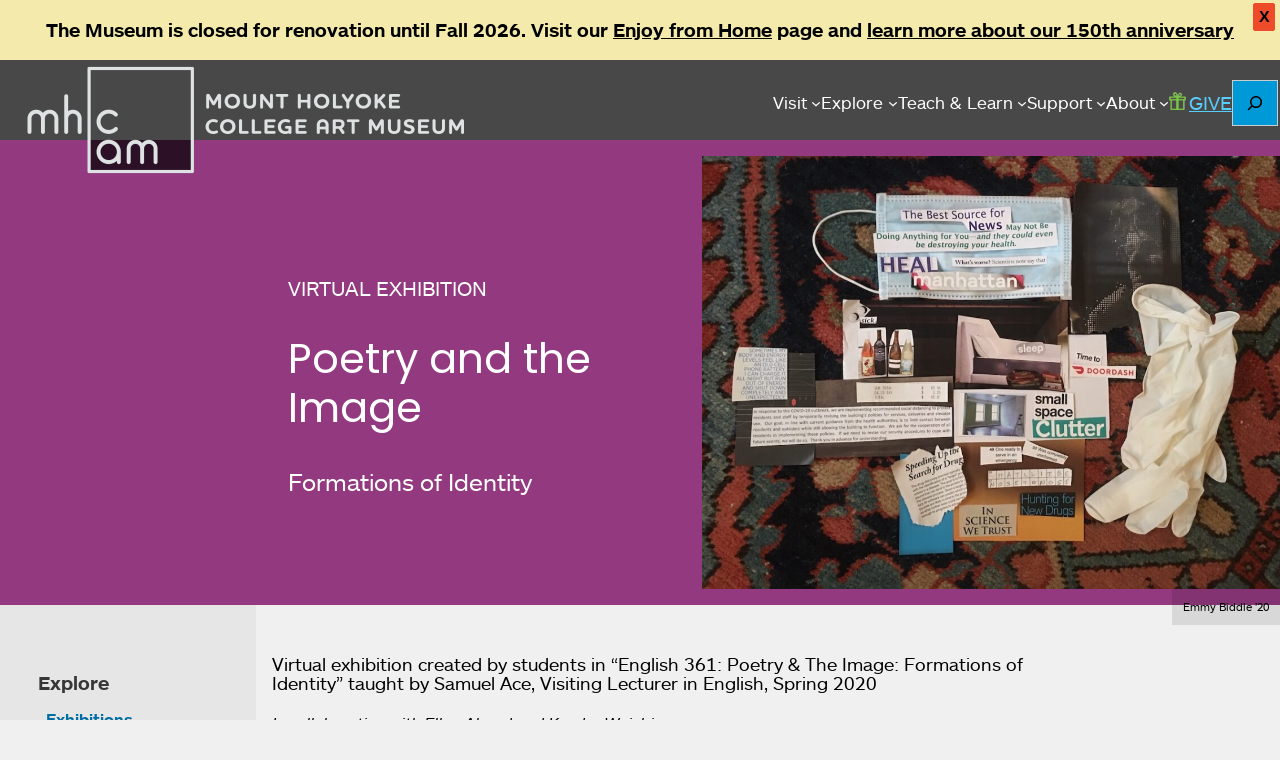

--- FILE ---
content_type: text/html; charset=UTF-8
request_url: https://artmuseum.mtholyoke.edu/virtual-engagement/poetry-and-image-formations-identity?bc=file/343
body_size: 129428
content:
<!DOCTYPE html>
<html lang="en-US">
<head>
	<meta charset="UTF-8" />
	<meta name="viewport" content="width=device-width, initial-scale=1" />
<meta name='robots' content='max-image-preview:large' />
	<style>img:is([sizes="auto" i], [sizes^="auto," i]) { contain-intrinsic-size: 3000px 1500px }</style>
	<title>Poetry and the Image &#8211; Mount Holyoke College Art Museum</title>
<link rel='dns-prefetch' href='//use.typekit.net' />
<link rel='dns-prefetch' href='//cdn.jsdelivr.net' />
<link rel='dns-prefetch' href='//code.jquery.com' />
<link rel="alternate" type="application/rss+xml" title="Mount Holyoke College Art Museum &raquo; Feed" href="https://artmuseum.mtholyoke.edu/feed/" />
<link rel="alternate" type="application/rss+xml" title="Mount Holyoke College Art Museum &raquo; Comments Feed" href="https://artmuseum.mtholyoke.edu/comments/feed/" />
<script>
window._wpemojiSettings = {"baseUrl":"https:\/\/s.w.org\/images\/core\/emoji\/16.0.1\/72x72\/","ext":".png","svgUrl":"https:\/\/s.w.org\/images\/core\/emoji\/16.0.1\/svg\/","svgExt":".svg","source":{"concatemoji":"https:\/\/artmuseum.mtholyoke.edu\/wp-includes\/js\/wp-emoji-release.min.js?ver=6.8.3"}};
/*! This file is auto-generated */
!function(s,n){var o,i,e;function c(e){try{var t={supportTests:e,timestamp:(new Date).valueOf()};sessionStorage.setItem(o,JSON.stringify(t))}catch(e){}}function p(e,t,n){e.clearRect(0,0,e.canvas.width,e.canvas.height),e.fillText(t,0,0);var t=new Uint32Array(e.getImageData(0,0,e.canvas.width,e.canvas.height).data),a=(e.clearRect(0,0,e.canvas.width,e.canvas.height),e.fillText(n,0,0),new Uint32Array(e.getImageData(0,0,e.canvas.width,e.canvas.height).data));return t.every(function(e,t){return e===a[t]})}function u(e,t){e.clearRect(0,0,e.canvas.width,e.canvas.height),e.fillText(t,0,0);for(var n=e.getImageData(16,16,1,1),a=0;a<n.data.length;a++)if(0!==n.data[a])return!1;return!0}function f(e,t,n,a){switch(t){case"flag":return n(e,"\ud83c\udff3\ufe0f\u200d\u26a7\ufe0f","\ud83c\udff3\ufe0f\u200b\u26a7\ufe0f")?!1:!n(e,"\ud83c\udde8\ud83c\uddf6","\ud83c\udde8\u200b\ud83c\uddf6")&&!n(e,"\ud83c\udff4\udb40\udc67\udb40\udc62\udb40\udc65\udb40\udc6e\udb40\udc67\udb40\udc7f","\ud83c\udff4\u200b\udb40\udc67\u200b\udb40\udc62\u200b\udb40\udc65\u200b\udb40\udc6e\u200b\udb40\udc67\u200b\udb40\udc7f");case"emoji":return!a(e,"\ud83e\udedf")}return!1}function g(e,t,n,a){var r="undefined"!=typeof WorkerGlobalScope&&self instanceof WorkerGlobalScope?new OffscreenCanvas(300,150):s.createElement("canvas"),o=r.getContext("2d",{willReadFrequently:!0}),i=(o.textBaseline="top",o.font="600 32px Arial",{});return e.forEach(function(e){i[e]=t(o,e,n,a)}),i}function t(e){var t=s.createElement("script");t.src=e,t.defer=!0,s.head.appendChild(t)}"undefined"!=typeof Promise&&(o="wpEmojiSettingsSupports",i=["flag","emoji"],n.supports={everything:!0,everythingExceptFlag:!0},e=new Promise(function(e){s.addEventListener("DOMContentLoaded",e,{once:!0})}),new Promise(function(t){var n=function(){try{var e=JSON.parse(sessionStorage.getItem(o));if("object"==typeof e&&"number"==typeof e.timestamp&&(new Date).valueOf()<e.timestamp+604800&&"object"==typeof e.supportTests)return e.supportTests}catch(e){}return null}();if(!n){if("undefined"!=typeof Worker&&"undefined"!=typeof OffscreenCanvas&&"undefined"!=typeof URL&&URL.createObjectURL&&"undefined"!=typeof Blob)try{var e="postMessage("+g.toString()+"("+[JSON.stringify(i),f.toString(),p.toString(),u.toString()].join(",")+"));",a=new Blob([e],{type:"text/javascript"}),r=new Worker(URL.createObjectURL(a),{name:"wpTestEmojiSupports"});return void(r.onmessage=function(e){c(n=e.data),r.terminate(),t(n)})}catch(e){}c(n=g(i,f,p,u))}t(n)}).then(function(e){for(var t in e)n.supports[t]=e[t],n.supports.everything=n.supports.everything&&n.supports[t],"flag"!==t&&(n.supports.everythingExceptFlag=n.supports.everythingExceptFlag&&n.supports[t]);n.supports.everythingExceptFlag=n.supports.everythingExceptFlag&&!n.supports.flag,n.DOMReady=!1,n.readyCallback=function(){n.DOMReady=!0}}).then(function(){return e}).then(function(){var e;n.supports.everything||(n.readyCallback(),(e=n.source||{}).concatemoji?t(e.concatemoji):e.wpemoji&&e.twemoji&&(t(e.twemoji),t(e.wpemoji)))}))}((window,document),window._wpemojiSettings);
</script>
<style id='wp-block-site-logo-inline-css'>
.wp-block-site-logo{box-sizing:border-box;line-height:0}.wp-block-site-logo a{display:inline-block;line-height:0}.wp-block-site-logo.is-default-size img{height:auto;width:120px}.wp-block-site-logo img{height:auto;max-width:100%}.wp-block-site-logo a,.wp-block-site-logo img{border-radius:inherit}.wp-block-site-logo.aligncenter{margin-left:auto;margin-right:auto;text-align:center}:root :where(.wp-block-site-logo.is-style-rounded){border-radius:9999px}
</style>
<style id='wp-block-navigation-link-inline-css'>
.wp-block-navigation .wp-block-navigation-item__label{overflow-wrap:break-word}.wp-block-navigation .wp-block-navigation-item__description{display:none}.link-ui-tools{border-top:1px solid #f0f0f0;padding:8px}.link-ui-block-inserter{padding-top:8px}.link-ui-block-inserter__back{margin-left:8px;text-transform:uppercase}
</style>
<link rel='stylesheet' id='wp-block-navigation-css' href='https://artmuseum.mtholyoke.edu/wp-includes/blocks/navigation/style.min.css?ver=6.8.3' media='all' />
<style id='wp-block-button-inline-css'>
.wp-block-button__link{align-content:center;box-sizing:border-box;cursor:pointer;display:inline-block;height:100%;text-align:center;word-break:break-word}.wp-block-button__link.aligncenter{text-align:center}.wp-block-button__link.alignright{text-align:right}:where(.wp-block-button__link){border-radius:9999px;box-shadow:none;padding:calc(.667em + 2px) calc(1.333em + 2px);text-decoration:none}.wp-block-button[style*=text-decoration] .wp-block-button__link{text-decoration:inherit}.wp-block-buttons>.wp-block-button.has-custom-width{max-width:none}.wp-block-buttons>.wp-block-button.has-custom-width .wp-block-button__link{width:100%}.wp-block-buttons>.wp-block-button.has-custom-font-size .wp-block-button__link{font-size:inherit}.wp-block-buttons>.wp-block-button.wp-block-button__width-25{width:calc(25% - var(--wp--style--block-gap, .5em)*.75)}.wp-block-buttons>.wp-block-button.wp-block-button__width-50{width:calc(50% - var(--wp--style--block-gap, .5em)*.5)}.wp-block-buttons>.wp-block-button.wp-block-button__width-75{width:calc(75% - var(--wp--style--block-gap, .5em)*.25)}.wp-block-buttons>.wp-block-button.wp-block-button__width-100{flex-basis:100%;width:100%}.wp-block-buttons.is-vertical>.wp-block-button.wp-block-button__width-25{width:25%}.wp-block-buttons.is-vertical>.wp-block-button.wp-block-button__width-50{width:50%}.wp-block-buttons.is-vertical>.wp-block-button.wp-block-button__width-75{width:75%}.wp-block-button.is-style-squared,.wp-block-button__link.wp-block-button.is-style-squared{border-radius:0}.wp-block-button.no-border-radius,.wp-block-button__link.no-border-radius{border-radius:0!important}:root :where(.wp-block-button .wp-block-button__link.is-style-outline),:root :where(.wp-block-button.is-style-outline>.wp-block-button__link){border:2px solid;padding:.667em 1.333em}:root :where(.wp-block-button .wp-block-button__link.is-style-outline:not(.has-text-color)),:root :where(.wp-block-button.is-style-outline>.wp-block-button__link:not(.has-text-color)){color:currentColor}:root :where(.wp-block-button .wp-block-button__link.is-style-outline:not(.has-background)),:root :where(.wp-block-button.is-style-outline>.wp-block-button__link:not(.has-background)){background-color:initial;background-image:none}
</style>
<style id='wp-block-buttons-inline-css'>
.wp-block-buttons{box-sizing:border-box}.wp-block-buttons.is-vertical{flex-direction:column}.wp-block-buttons.is-vertical>.wp-block-button:last-child{margin-bottom:0}.wp-block-buttons>.wp-block-button{display:inline-block;margin:0}.wp-block-buttons.is-content-justification-left{justify-content:flex-start}.wp-block-buttons.is-content-justification-left.is-vertical{align-items:flex-start}.wp-block-buttons.is-content-justification-center{justify-content:center}.wp-block-buttons.is-content-justification-center.is-vertical{align-items:center}.wp-block-buttons.is-content-justification-right{justify-content:flex-end}.wp-block-buttons.is-content-justification-right.is-vertical{align-items:flex-end}.wp-block-buttons.is-content-justification-space-between{justify-content:space-between}.wp-block-buttons.aligncenter{text-align:center}.wp-block-buttons:not(.is-content-justification-space-between,.is-content-justification-right,.is-content-justification-left,.is-content-justification-center) .wp-block-button.aligncenter{margin-left:auto;margin-right:auto;width:100%}.wp-block-buttons[style*=text-decoration] .wp-block-button,.wp-block-buttons[style*=text-decoration] .wp-block-button__link{text-decoration:inherit}.wp-block-buttons.has-custom-font-size .wp-block-button__link{font-size:inherit}.wp-block-buttons .wp-block-button__link{width:100%}.wp-block-button.aligncenter{text-align:center}
</style>
<style id='wp-block-search-inline-css'>
.wp-block-search__button{margin-left:10px;word-break:normal}.wp-block-search__button.has-icon{line-height:0}.wp-block-search__button svg{height:1.25em;min-height:24px;min-width:24px;width:1.25em;fill:currentColor;vertical-align:text-bottom}:where(.wp-block-search__button){border:1px solid #ccc;padding:6px 10px}.wp-block-search__inside-wrapper{display:flex;flex:auto;flex-wrap:nowrap;max-width:100%}.wp-block-search__label{width:100%}.wp-block-search__input{appearance:none;border:1px solid #949494;flex-grow:1;margin-left:0;margin-right:0;min-width:3rem;padding:8px;text-decoration:unset!important}.wp-block-search.wp-block-search__button-only .wp-block-search__button{box-sizing:border-box;display:flex;flex-shrink:0;justify-content:center;margin-left:0;max-width:100%}.wp-block-search.wp-block-search__button-only .wp-block-search__inside-wrapper{min-width:0!important;transition-property:width}.wp-block-search.wp-block-search__button-only .wp-block-search__input{flex-basis:100%;transition-duration:.3s}.wp-block-search.wp-block-search__button-only.wp-block-search__searchfield-hidden,.wp-block-search.wp-block-search__button-only.wp-block-search__searchfield-hidden .wp-block-search__inside-wrapper{overflow:hidden}.wp-block-search.wp-block-search__button-only.wp-block-search__searchfield-hidden .wp-block-search__input{border-left-width:0!important;border-right-width:0!important;flex-basis:0;flex-grow:0;margin:0;min-width:0!important;padding-left:0!important;padding-right:0!important;width:0!important}:where(.wp-block-search__input){font-family:inherit;font-size:inherit;font-style:inherit;font-weight:inherit;letter-spacing:inherit;line-height:inherit;text-transform:inherit}:where(.wp-block-search__button-inside .wp-block-search__inside-wrapper){border:1px solid #949494;box-sizing:border-box;padding:4px}:where(.wp-block-search__button-inside .wp-block-search__inside-wrapper) .wp-block-search__input{border:none;border-radius:0;padding:0 4px}:where(.wp-block-search__button-inside .wp-block-search__inside-wrapper) .wp-block-search__input:focus{outline:none}:where(.wp-block-search__button-inside .wp-block-search__inside-wrapper) :where(.wp-block-search__button){padding:4px 8px}.wp-block-search.aligncenter .wp-block-search__inside-wrapper{margin:auto}.wp-block[data-align=right] .wp-block-search.wp-block-search__button-only .wp-block-search__inside-wrapper{float:right}
</style>
<style id='wp-block-search-theme-inline-css'>
.wp-block-search .wp-block-search__label{font-weight:700}.wp-block-search__button{border:1px solid #ccc;padding:.375em .625em}
</style>
<style id='wp-block-group-inline-css'>
.wp-block-group{box-sizing:border-box}:where(.wp-block-group.wp-block-group-is-layout-constrained){position:relative}
</style>
<style id='wp-block-group-theme-inline-css'>
:where(.wp-block-group.has-background){padding:1.25em 2.375em}
</style>
<style id='wp-block-template-part-theme-inline-css'>
:root :where(.wp-block-template-part.has-background){margin-bottom:0;margin-top:0;padding:1.25em 2.375em}
</style>
<style id='wp-block-post-title-inline-css'>
.wp-block-post-title{box-sizing:border-box;word-break:break-word}.wp-block-post-title :where(a){display:inline-block;font-family:inherit;font-size:inherit;font-style:inherit;font-weight:inherit;letter-spacing:inherit;line-height:inherit;text-decoration:inherit}
</style>
<style id='wp-block-list-inline-css'>
ol,ul{box-sizing:border-box}:root :where(.wp-block-list.has-background){padding:1.25em 2.375em}
</style>
<style id='wp-block-post-content-inline-css'>
.wp-block-post-content{display:flow-root}
</style>
<style id='wp-block-columns-inline-css'>
.wp-block-columns{align-items:normal!important;box-sizing:border-box;display:flex;flex-wrap:wrap!important}@media (min-width:782px){.wp-block-columns{flex-wrap:nowrap!important}}.wp-block-columns.are-vertically-aligned-top{align-items:flex-start}.wp-block-columns.are-vertically-aligned-center{align-items:center}.wp-block-columns.are-vertically-aligned-bottom{align-items:flex-end}@media (max-width:781px){.wp-block-columns:not(.is-not-stacked-on-mobile)>.wp-block-column{flex-basis:100%!important}}@media (min-width:782px){.wp-block-columns:not(.is-not-stacked-on-mobile)>.wp-block-column{flex-basis:0;flex-grow:1}.wp-block-columns:not(.is-not-stacked-on-mobile)>.wp-block-column[style*=flex-basis]{flex-grow:0}}.wp-block-columns.is-not-stacked-on-mobile{flex-wrap:nowrap!important}.wp-block-columns.is-not-stacked-on-mobile>.wp-block-column{flex-basis:0;flex-grow:1}.wp-block-columns.is-not-stacked-on-mobile>.wp-block-column[style*=flex-basis]{flex-grow:0}:where(.wp-block-columns){margin-bottom:1.75em}:where(.wp-block-columns.has-background){padding:1.25em 2.375em}.wp-block-column{flex-grow:1;min-width:0;overflow-wrap:break-word;word-break:break-word}.wp-block-column.is-vertically-aligned-top{align-self:flex-start}.wp-block-column.is-vertically-aligned-center{align-self:center}.wp-block-column.is-vertically-aligned-bottom{align-self:flex-end}.wp-block-column.is-vertically-aligned-stretch{align-self:stretch}.wp-block-column.is-vertically-aligned-bottom,.wp-block-column.is-vertically-aligned-center,.wp-block-column.is-vertically-aligned-top{width:100%}
</style>
<style id='wp-block-paragraph-inline-css'>
.is-small-text{font-size:.875em}.is-regular-text{font-size:1em}.is-large-text{font-size:2.25em}.is-larger-text{font-size:3em}.has-drop-cap:not(:focus):first-letter{float:left;font-size:8.4em;font-style:normal;font-weight:100;line-height:.68;margin:.05em .1em 0 0;text-transform:uppercase}body.rtl .has-drop-cap:not(:focus):first-letter{float:none;margin-left:.1em}p.has-drop-cap.has-background{overflow:hidden}:root :where(p.has-background){padding:1.25em 2.375em}:where(p.has-text-color:not(.has-link-color)) a{color:inherit}p.has-text-align-left[style*="writing-mode:vertical-lr"],p.has-text-align-right[style*="writing-mode:vertical-rl"]{rotate:180deg}
</style>
<style id='wp-emoji-styles-inline-css'>

	img.wp-smiley, img.emoji {
		display: inline !important;
		border: none !important;
		box-shadow: none !important;
		height: 1em !important;
		width: 1em !important;
		margin: 0 0.07em !important;
		vertical-align: -0.1em !important;
		background: none !important;
		padding: 0 !important;
	}
</style>
<style id='wp-block-library-inline-css'>
:root{--wp-admin-theme-color:#007cba;--wp-admin-theme-color--rgb:0,124,186;--wp-admin-theme-color-darker-10:#006ba1;--wp-admin-theme-color-darker-10--rgb:0,107,161;--wp-admin-theme-color-darker-20:#005a87;--wp-admin-theme-color-darker-20--rgb:0,90,135;--wp-admin-border-width-focus:2px;--wp-block-synced-color:#7a00df;--wp-block-synced-color--rgb:122,0,223;--wp-bound-block-color:var(--wp-block-synced-color)}@media (min-resolution:192dpi){:root{--wp-admin-border-width-focus:1.5px}}.wp-element-button{cursor:pointer}:root{--wp--preset--font-size--normal:16px;--wp--preset--font-size--huge:42px}:root .has-very-light-gray-background-color{background-color:#eee}:root .has-very-dark-gray-background-color{background-color:#313131}:root .has-very-light-gray-color{color:#eee}:root .has-very-dark-gray-color{color:#313131}:root .has-vivid-green-cyan-to-vivid-cyan-blue-gradient-background{background:linear-gradient(135deg,#00d084,#0693e3)}:root .has-purple-crush-gradient-background{background:linear-gradient(135deg,#34e2e4,#4721fb 50%,#ab1dfe)}:root .has-hazy-dawn-gradient-background{background:linear-gradient(135deg,#faaca8,#dad0ec)}:root .has-subdued-olive-gradient-background{background:linear-gradient(135deg,#fafae1,#67a671)}:root .has-atomic-cream-gradient-background{background:linear-gradient(135deg,#fdd79a,#004a59)}:root .has-nightshade-gradient-background{background:linear-gradient(135deg,#330968,#31cdcf)}:root .has-midnight-gradient-background{background:linear-gradient(135deg,#020381,#2874fc)}.has-regular-font-size{font-size:1em}.has-larger-font-size{font-size:2.625em}.has-normal-font-size{font-size:var(--wp--preset--font-size--normal)}.has-huge-font-size{font-size:var(--wp--preset--font-size--huge)}.has-text-align-center{text-align:center}.has-text-align-left{text-align:left}.has-text-align-right{text-align:right}#end-resizable-editor-section{display:none}.aligncenter{clear:both}.items-justified-left{justify-content:flex-start}.items-justified-center{justify-content:center}.items-justified-right{justify-content:flex-end}.items-justified-space-between{justify-content:space-between}.screen-reader-text{border:0;clip-path:inset(50%);height:1px;margin:-1px;overflow:hidden;padding:0;position:absolute;width:1px;word-wrap:normal!important}.screen-reader-text:focus{background-color:#ddd;clip-path:none;color:#444;display:block;font-size:1em;height:auto;left:5px;line-height:normal;padding:15px 23px 14px;text-decoration:none;top:5px;width:auto;z-index:100000}html :where(.has-border-color){border-style:solid}html :where([style*=border-top-color]){border-top-style:solid}html :where([style*=border-right-color]){border-right-style:solid}html :where([style*=border-bottom-color]){border-bottom-style:solid}html :where([style*=border-left-color]){border-left-style:solid}html :where([style*=border-width]){border-style:solid}html :where([style*=border-top-width]){border-top-style:solid}html :where([style*=border-right-width]){border-right-style:solid}html :where([style*=border-bottom-width]){border-bottom-style:solid}html :where([style*=border-left-width]){border-left-style:solid}html :where(img[class*=wp-image-]){height:auto;max-width:100%}:where(figure){margin:0 0 1em}html :where(.is-position-sticky){--wp-admin--admin-bar--position-offset:var(--wp-admin--admin-bar--height,0px)}@media screen and (max-width:600px){html :where(.is-position-sticky){--wp-admin--admin-bar--position-offset:0px}}
</style>
<style id='global-styles-inline-css'>
:root{--wp--preset--aspect-ratio--square: 1;--wp--preset--aspect-ratio--4-3: 4/3;--wp--preset--aspect-ratio--3-4: 3/4;--wp--preset--aspect-ratio--3-2: 3/2;--wp--preset--aspect-ratio--2-3: 2/3;--wp--preset--aspect-ratio--16-9: 16/9;--wp--preset--aspect-ratio--9-16: 9/16;--wp--preset--color--black: #000000;--wp--preset--color--cyan-bluish-gray: #abb8c3;--wp--preset--color--white: #ffffff;--wp--preset--color--pale-pink: #f78da7;--wp--preset--color--vivid-red: #cf2e2e;--wp--preset--color--luminous-vivid-orange: #ff6900;--wp--preset--color--luminous-vivid-amber: #fcb900;--wp--preset--color--light-green-cyan: #7bdcb5;--wp--preset--color--vivid-green-cyan: #00d084;--wp--preset--color--pale-cyan-blue: #8ed1fc;--wp--preset--color--vivid-cyan-blue: #0693e3;--wp--preset--color--vivid-purple: #9b51e0;--wp--preset--color--base: #ffffff;--wp--preset--color--contrast: #000000;--wp--preset--color--dark-blue: #007987;--wp--preset--color--dark-green: #00945e;--wp--preset--color--aqua-blue: #00add8;--wp--preset--color--mint-blue: #00bcb4;--wp--preset--color--mayo-teal: #568888;--wp--preset--color--lime-green: #77bc1f;--wp--preset--color--light-blue: #8aa9e2;--wp--preset--color--purple: #93397f;--wp--preset--color--terra-cotta: #c04e05;--wp--preset--color--cappuccino: #cbb0a2;--wp--preset--color--brown: #cea052;--wp--preset--color--red: #d927e;--wp--preset--color--gold: #edaa00;--wp--preset--color--pink: #f65097;--wp--preset--color--orange: #ff6b00;--wp--preset--color--mhc-blue: #0099D8;--wp--preset--color--mhc-darker-blue: #0072A3;--wp--preset--gradient--vivid-cyan-blue-to-vivid-purple: linear-gradient(135deg,rgba(6,147,227,1) 0%,rgb(155,81,224) 100%);--wp--preset--gradient--light-green-cyan-to-vivid-green-cyan: linear-gradient(135deg,rgb(122,220,180) 0%,rgb(0,208,130) 100%);--wp--preset--gradient--luminous-vivid-amber-to-luminous-vivid-orange: linear-gradient(135deg,rgba(252,185,0,1) 0%,rgba(255,105,0,1) 100%);--wp--preset--gradient--luminous-vivid-orange-to-vivid-red: linear-gradient(135deg,rgba(255,105,0,1) 0%,rgb(207,46,46) 100%);--wp--preset--gradient--very-light-gray-to-cyan-bluish-gray: linear-gradient(135deg,rgb(238,238,238) 0%,rgb(169,184,195) 100%);--wp--preset--gradient--cool-to-warm-spectrum: linear-gradient(135deg,rgb(74,234,220) 0%,rgb(151,120,209) 20%,rgb(207,42,186) 40%,rgb(238,44,130) 60%,rgb(251,105,98) 80%,rgb(254,248,76) 100%);--wp--preset--gradient--blush-light-purple: linear-gradient(135deg,rgb(255,206,236) 0%,rgb(152,150,240) 100%);--wp--preset--gradient--blush-bordeaux: linear-gradient(135deg,rgb(254,205,165) 0%,rgb(254,45,45) 50%,rgb(107,0,62) 100%);--wp--preset--gradient--luminous-dusk: linear-gradient(135deg,rgb(255,203,112) 0%,rgb(199,81,192) 50%,rgb(65,88,208) 100%);--wp--preset--gradient--pale-ocean: linear-gradient(135deg,rgb(255,245,203) 0%,rgb(182,227,212) 50%,rgb(51,167,181) 100%);--wp--preset--gradient--electric-grass: linear-gradient(135deg,rgb(202,248,128) 0%,rgb(113,206,126) 100%);--wp--preset--gradient--midnight: linear-gradient(135deg,rgb(2,3,129) 0%,rgb(40,116,252) 100%);--wp--preset--gradient--dark: linear-gradient(135deg, var(--wp--preset--color--dark-blue), var(--wp--preset--color--mint-blue));--wp--preset--font-size--small: 13px;--wp--preset--font-size--medium: 20px;--wp--preset--font-size--large: 36px;--wp--preset--font-size--x-large: 42px;--wp--preset--font-size--extra-small: 1rem;--wp--preset--font-size--extra-large: 2.5rem;--wp--preset--font-family--montserrat-sans: Montserrat, Geneva, Tahoma, Verdana, sans-serif;--wp--preset--font-family--cambria-georgia: Cambria, Georgia, serif;--wp--preset--spacing--20: 0.44rem;--wp--preset--spacing--30: 0.67rem;--wp--preset--spacing--40: 1rem;--wp--preset--spacing--50: 1.5rem;--wp--preset--spacing--60: 2.25rem;--wp--preset--spacing--70: 3.38rem;--wp--preset--spacing--80: 5.06rem;--wp--preset--shadow--natural: 6px 6px 9px rgba(0, 0, 0, 0.2);--wp--preset--shadow--deep: 12px 12px 50px rgba(0, 0, 0, 0.4);--wp--preset--shadow--sharp: 6px 6px 0px rgba(0, 0, 0, 0.2);--wp--preset--shadow--outlined: 6px 6px 0px -3px rgba(255, 255, 255, 1), 6px 6px rgba(0, 0, 0, 1);--wp--preset--shadow--crisp: 6px 6px 0px rgba(0, 0, 0, 1);--wp--custom--navigation--responsive-breakpoint: 1000px;}:root { --wp--style--global--content-size: 1600px;--wp--style--global--wide-size: 1600px; }:where(body) { margin: 0; }.wp-site-blocks > .alignleft { float: left; margin-right: 2em; }.wp-site-blocks > .alignright { float: right; margin-left: 2em; }.wp-site-blocks > .aligncenter { justify-content: center; margin-left: auto; margin-right: auto; }:where(.wp-site-blocks) > * { margin-block-start: 24px; margin-block-end: 0; }:where(.wp-site-blocks) > :first-child { margin-block-start: 0; }:where(.wp-site-blocks) > :last-child { margin-block-end: 0; }:root { --wp--style--block-gap: 24px; }:root :where(.is-layout-flow) > :first-child{margin-block-start: 0;}:root :where(.is-layout-flow) > :last-child{margin-block-end: 0;}:root :where(.is-layout-flow) > *{margin-block-start: 24px;margin-block-end: 0;}:root :where(.is-layout-constrained) > :first-child{margin-block-start: 0;}:root :where(.is-layout-constrained) > :last-child{margin-block-end: 0;}:root :where(.is-layout-constrained) > *{margin-block-start: 24px;margin-block-end: 0;}:root :where(.is-layout-flex){gap: 24px;}:root :where(.is-layout-grid){gap: 24px;}.is-layout-flow > .alignleft{float: left;margin-inline-start: 0;margin-inline-end: 2em;}.is-layout-flow > .alignright{float: right;margin-inline-start: 2em;margin-inline-end: 0;}.is-layout-flow > .aligncenter{margin-left: auto !important;margin-right: auto !important;}.is-layout-constrained > .alignleft{float: left;margin-inline-start: 0;margin-inline-end: 2em;}.is-layout-constrained > .alignright{float: right;margin-inline-start: 2em;margin-inline-end: 0;}.is-layout-constrained > .aligncenter{margin-left: auto !important;margin-right: auto !important;}.is-layout-constrained > :where(:not(.alignleft):not(.alignright):not(.alignfull)){max-width: var(--wp--style--global--content-size);margin-left: auto !important;margin-right: auto !important;}.is-layout-constrained > .alignwide{max-width: var(--wp--style--global--wide-size);}body .is-layout-flex{display: flex;}.is-layout-flex{flex-wrap: wrap;align-items: center;}.is-layout-flex > :is(*, div){margin: 0;}body .is-layout-grid{display: grid;}.is-layout-grid > :is(*, div){margin: 0;}body{background-color: var(--wp--preset--color--base);color: var(--wp--preset--color--contrast);font-family: var(--wp--preset--font-family--montserrat-sans);line-height: 24px;padding-top: 0px;padding-right: 0px;padding-bottom: 0px;padding-left: 0px;}a:where(:not(.wp-element-button)){text-decoration: underline;}:root :where(.wp-element-button, .wp-block-button__link){background-color: #32373c;border-width: 0;color: #fff;font-family: inherit;font-size: inherit;line-height: inherit;padding: calc(0.667em + 2px) calc(1.333em + 2px);text-decoration: none;}.has-black-color{color: var(--wp--preset--color--black) !important;}.has-cyan-bluish-gray-color{color: var(--wp--preset--color--cyan-bluish-gray) !important;}.has-white-color{color: var(--wp--preset--color--white) !important;}.has-pale-pink-color{color: var(--wp--preset--color--pale-pink) !important;}.has-vivid-red-color{color: var(--wp--preset--color--vivid-red) !important;}.has-luminous-vivid-orange-color{color: var(--wp--preset--color--luminous-vivid-orange) !important;}.has-luminous-vivid-amber-color{color: var(--wp--preset--color--luminous-vivid-amber) !important;}.has-light-green-cyan-color{color: var(--wp--preset--color--light-green-cyan) !important;}.has-vivid-green-cyan-color{color: var(--wp--preset--color--vivid-green-cyan) !important;}.has-pale-cyan-blue-color{color: var(--wp--preset--color--pale-cyan-blue) !important;}.has-vivid-cyan-blue-color{color: var(--wp--preset--color--vivid-cyan-blue) !important;}.has-vivid-purple-color{color: var(--wp--preset--color--vivid-purple) !important;}.has-base-color{color: var(--wp--preset--color--base) !important;}.has-contrast-color{color: var(--wp--preset--color--contrast) !important;}.has-dark-blue-color{color: var(--wp--preset--color--dark-blue) !important;}.has-dark-green-color{color: var(--wp--preset--color--dark-green) !important;}.has-aqua-blue-color{color: var(--wp--preset--color--aqua-blue) !important;}.has-mint-blue-color{color: var(--wp--preset--color--mint-blue) !important;}.has-mayo-teal-color{color: var(--wp--preset--color--mayo-teal) !important;}.has-lime-green-color{color: var(--wp--preset--color--lime-green) !important;}.has-light-blue-color{color: var(--wp--preset--color--light-blue) !important;}.has-purple-color{color: var(--wp--preset--color--purple) !important;}.has-terra-cotta-color{color: var(--wp--preset--color--terra-cotta) !important;}.has-cappuccino-color{color: var(--wp--preset--color--cappuccino) !important;}.has-brown-color{color: var(--wp--preset--color--brown) !important;}.has-red-color{color: var(--wp--preset--color--red) !important;}.has-gold-color{color: var(--wp--preset--color--gold) !important;}.has-pink-color{color: var(--wp--preset--color--pink) !important;}.has-orange-color{color: var(--wp--preset--color--orange) !important;}.has-mhc-blue-color{color: var(--wp--preset--color--mhc-blue) !important;}.has-mhc-darker-blue-color{color: var(--wp--preset--color--mhc-darker-blue) !important;}.has-black-background-color{background-color: var(--wp--preset--color--black) !important;}.has-cyan-bluish-gray-background-color{background-color: var(--wp--preset--color--cyan-bluish-gray) !important;}.has-white-background-color{background-color: var(--wp--preset--color--white) !important;}.has-pale-pink-background-color{background-color: var(--wp--preset--color--pale-pink) !important;}.has-vivid-red-background-color{background-color: var(--wp--preset--color--vivid-red) !important;}.has-luminous-vivid-orange-background-color{background-color: var(--wp--preset--color--luminous-vivid-orange) !important;}.has-luminous-vivid-amber-background-color{background-color: var(--wp--preset--color--luminous-vivid-amber) !important;}.has-light-green-cyan-background-color{background-color: var(--wp--preset--color--light-green-cyan) !important;}.has-vivid-green-cyan-background-color{background-color: var(--wp--preset--color--vivid-green-cyan) !important;}.has-pale-cyan-blue-background-color{background-color: var(--wp--preset--color--pale-cyan-blue) !important;}.has-vivid-cyan-blue-background-color{background-color: var(--wp--preset--color--vivid-cyan-blue) !important;}.has-vivid-purple-background-color{background-color: var(--wp--preset--color--vivid-purple) !important;}.has-base-background-color{background-color: var(--wp--preset--color--base) !important;}.has-contrast-background-color{background-color: var(--wp--preset--color--contrast) !important;}.has-dark-blue-background-color{background-color: var(--wp--preset--color--dark-blue) !important;}.has-dark-green-background-color{background-color: var(--wp--preset--color--dark-green) !important;}.has-aqua-blue-background-color{background-color: var(--wp--preset--color--aqua-blue) !important;}.has-mint-blue-background-color{background-color: var(--wp--preset--color--mint-blue) !important;}.has-mayo-teal-background-color{background-color: var(--wp--preset--color--mayo-teal) !important;}.has-lime-green-background-color{background-color: var(--wp--preset--color--lime-green) !important;}.has-light-blue-background-color{background-color: var(--wp--preset--color--light-blue) !important;}.has-purple-background-color{background-color: var(--wp--preset--color--purple) !important;}.has-terra-cotta-background-color{background-color: var(--wp--preset--color--terra-cotta) !important;}.has-cappuccino-background-color{background-color: var(--wp--preset--color--cappuccino) !important;}.has-brown-background-color{background-color: var(--wp--preset--color--brown) !important;}.has-red-background-color{background-color: var(--wp--preset--color--red) !important;}.has-gold-background-color{background-color: var(--wp--preset--color--gold) !important;}.has-pink-background-color{background-color: var(--wp--preset--color--pink) !important;}.has-orange-background-color{background-color: var(--wp--preset--color--orange) !important;}.has-mhc-blue-background-color{background-color: var(--wp--preset--color--mhc-blue) !important;}.has-mhc-darker-blue-background-color{background-color: var(--wp--preset--color--mhc-darker-blue) !important;}.has-black-border-color{border-color: var(--wp--preset--color--black) !important;}.has-cyan-bluish-gray-border-color{border-color: var(--wp--preset--color--cyan-bluish-gray) !important;}.has-white-border-color{border-color: var(--wp--preset--color--white) !important;}.has-pale-pink-border-color{border-color: var(--wp--preset--color--pale-pink) !important;}.has-vivid-red-border-color{border-color: var(--wp--preset--color--vivid-red) !important;}.has-luminous-vivid-orange-border-color{border-color: var(--wp--preset--color--luminous-vivid-orange) !important;}.has-luminous-vivid-amber-border-color{border-color: var(--wp--preset--color--luminous-vivid-amber) !important;}.has-light-green-cyan-border-color{border-color: var(--wp--preset--color--light-green-cyan) !important;}.has-vivid-green-cyan-border-color{border-color: var(--wp--preset--color--vivid-green-cyan) !important;}.has-pale-cyan-blue-border-color{border-color: var(--wp--preset--color--pale-cyan-blue) !important;}.has-vivid-cyan-blue-border-color{border-color: var(--wp--preset--color--vivid-cyan-blue) !important;}.has-vivid-purple-border-color{border-color: var(--wp--preset--color--vivid-purple) !important;}.has-base-border-color{border-color: var(--wp--preset--color--base) !important;}.has-contrast-border-color{border-color: var(--wp--preset--color--contrast) !important;}.has-dark-blue-border-color{border-color: var(--wp--preset--color--dark-blue) !important;}.has-dark-green-border-color{border-color: var(--wp--preset--color--dark-green) !important;}.has-aqua-blue-border-color{border-color: var(--wp--preset--color--aqua-blue) !important;}.has-mint-blue-border-color{border-color: var(--wp--preset--color--mint-blue) !important;}.has-mayo-teal-border-color{border-color: var(--wp--preset--color--mayo-teal) !important;}.has-lime-green-border-color{border-color: var(--wp--preset--color--lime-green) !important;}.has-light-blue-border-color{border-color: var(--wp--preset--color--light-blue) !important;}.has-purple-border-color{border-color: var(--wp--preset--color--purple) !important;}.has-terra-cotta-border-color{border-color: var(--wp--preset--color--terra-cotta) !important;}.has-cappuccino-border-color{border-color: var(--wp--preset--color--cappuccino) !important;}.has-brown-border-color{border-color: var(--wp--preset--color--brown) !important;}.has-red-border-color{border-color: var(--wp--preset--color--red) !important;}.has-gold-border-color{border-color: var(--wp--preset--color--gold) !important;}.has-pink-border-color{border-color: var(--wp--preset--color--pink) !important;}.has-orange-border-color{border-color: var(--wp--preset--color--orange) !important;}.has-mhc-blue-border-color{border-color: var(--wp--preset--color--mhc-blue) !important;}.has-mhc-darker-blue-border-color{border-color: var(--wp--preset--color--mhc-darker-blue) !important;}.has-vivid-cyan-blue-to-vivid-purple-gradient-background{background: var(--wp--preset--gradient--vivid-cyan-blue-to-vivid-purple) !important;}.has-light-green-cyan-to-vivid-green-cyan-gradient-background{background: var(--wp--preset--gradient--light-green-cyan-to-vivid-green-cyan) !important;}.has-luminous-vivid-amber-to-luminous-vivid-orange-gradient-background{background: var(--wp--preset--gradient--luminous-vivid-amber-to-luminous-vivid-orange) !important;}.has-luminous-vivid-orange-to-vivid-red-gradient-background{background: var(--wp--preset--gradient--luminous-vivid-orange-to-vivid-red) !important;}.has-very-light-gray-to-cyan-bluish-gray-gradient-background{background: var(--wp--preset--gradient--very-light-gray-to-cyan-bluish-gray) !important;}.has-cool-to-warm-spectrum-gradient-background{background: var(--wp--preset--gradient--cool-to-warm-spectrum) !important;}.has-blush-light-purple-gradient-background{background: var(--wp--preset--gradient--blush-light-purple) !important;}.has-blush-bordeaux-gradient-background{background: var(--wp--preset--gradient--blush-bordeaux) !important;}.has-luminous-dusk-gradient-background{background: var(--wp--preset--gradient--luminous-dusk) !important;}.has-pale-ocean-gradient-background{background: var(--wp--preset--gradient--pale-ocean) !important;}.has-electric-grass-gradient-background{background: var(--wp--preset--gradient--electric-grass) !important;}.has-midnight-gradient-background{background: var(--wp--preset--gradient--midnight) !important;}.has-dark-gradient-background{background: var(--wp--preset--gradient--dark) !important;}.has-small-font-size{font-size: var(--wp--preset--font-size--small) !important;}.has-medium-font-size{font-size: var(--wp--preset--font-size--medium) !important;}.has-large-font-size{font-size: var(--wp--preset--font-size--large) !important;}.has-x-large-font-size{font-size: var(--wp--preset--font-size--x-large) !important;}.has-extra-small-font-size{font-size: var(--wp--preset--font-size--extra-small) !important;}.has-extra-large-font-size{font-size: var(--wp--preset--font-size--extra-large) !important;}.has-montserrat-sans-font-family{font-family: var(--wp--preset--font-family--montserrat-sans) !important;}.has-cambria-georgia-font-family{font-family: var(--wp--preset--font-family--cambria-georgia) !important;}
</style>
<style id='core-block-supports-inline-css'>
.wp-container-core-navigation-is-layout-d445cf74{justify-content:flex-end;}.wp-container-core-group-is-layout-6c531013{flex-wrap:nowrap;}.wp-container-core-group-is-layout-4e2e7437{flex-wrap:nowrap;justify-content:space-between;align-items:flex-start;}.wp-container-3{top:calc(0px + var(--wp-admin--admin-bar--position-offset, 0px));position:sticky;z-index:10;}.wp-container-core-group-is-layout-fe9cc265{flex-direction:column;align-items:flex-start;}.wp-container-core-group-is-layout-cb46ffcb{flex-wrap:nowrap;justify-content:space-between;}.wp-container-core-group-is-layout-72e8cf26 > .alignfull{margin-right:calc(var(--wp--preset--spacing--30) * -1);}.wp-container-core-columns-is-layout-28f84493{flex-wrap:nowrap;}.wp-elements-c82bac9f91e9d250364c1cb700022a53 a:where(:not(.wp-element-button)){color:var(--wp--preset--color--base);}.wp-container-core-group-is-layout-91a0ade3{gap:var(--wp--preset--spacing--50);justify-content:center;}.wp-container-core-buttons-is-layout-f66f9956{flex-wrap:nowrap;align-items:flex-start;}.wp-container-core-group-is-layout-ad40995d{flex-wrap:nowrap;gap:var(--wp--preset--spacing--30);justify-content:center;}.wp-elements-aa989a73a461f5de3a702671141512a1 a:where(:not(.wp-element-button)){color:var(--wp--preset--color--base);}.wp-container-core-group-is-layout-69ece900 > .alignfull{margin-right:calc(0px * -1);margin-left:calc(0px * -1);}.wp-container-core-buttons-is-layout-9193781b{flex-wrap:nowrap;justify-content:center;align-items:center;}.wp-container-core-group-is-layout-b4821479{justify-content:center;align-items:flex-start;}.wp-container-core-group-is-layout-007eee4c > .alignfull{margin-right:calc(0px * -1);margin-left:calc(0px * -1);}.wp-container-core-group-is-layout-007eee4c > *{margin-block-start:0;margin-block-end:0;}.wp-container-core-group-is-layout-007eee4c > * + *{margin-block-start:0px;margin-block-end:0;}
</style>
<style id='wp-block-template-skip-link-inline-css'>

		.skip-link.screen-reader-text {
			border: 0;
			clip-path: inset(50%);
			height: 1px;
			margin: -1px;
			overflow: hidden;
			padding: 0;
			position: absolute !important;
			width: 1px;
			word-wrap: normal !important;
		}

		.skip-link.screen-reader-text:focus {
			background-color: #eee;
			clip-path: none;
			color: #444;
			display: block;
			font-size: 1em;
			height: auto;
			left: 5px;
			line-height: normal;
			padding: 15px 23px 14px;
			text-decoration: none;
			top: 5px;
			width: auto;
			z-index: 100000;
		}
</style>
<link rel='stylesheet' id='wpfront-notification-bar-css' href='https://artmuseum.mtholyoke.edu/wp-content/plugins/wpfront-notification-bar/css/wpfront-notification-bar.min.css?ver=3.5.1.05102' media='all' />
<link rel='stylesheet' id='mhcam-working-style-css' href='https://artmuseum.mtholyoke.edu/wp-content/themes/mhcam-working/style.css?ver=1765830912' media='' />
<link rel='stylesheet' id='jquery-ui-css-css' href='https://code.jquery.com/ui/1.13.2/themes/base/jquery-ui.css?ver=6.8.3' media='all' />
<link rel='stylesheet' id='mhcam-member-accordions-style-css' href='https://artmuseum.mtholyoke.edu/wp-content/themes/mhcam-working/includes/mhcam-member-accordions.css?ver=1765830912' media='all' />
<link rel='stylesheet' id='swiper-style-css' href='https://cdn.jsdelivr.net/npm/swiper@latest/swiper-bundle.min.css?ver=6.8.3' media='all' />
<link rel='stylesheet' id='mhcam-swiper-thumb-style-css' href='https://artmuseum.mtholyoke.edu/wp-content/themes/mhcam-working/includes/mhcam-thumbnail-swiper.css?ver=1765830912' media='all' />
<script src="https://artmuseum.mtholyoke.edu/wp-includes/js/jquery/jquery.min.js?ver=3.7.1" id="jquery-core-js"></script>
<script src="https://artmuseum.mtholyoke.edu/wp-includes/js/jquery/jquery-migrate.min.js?ver=3.4.1" id="jquery-migrate-js"></script>
<script src="https://artmuseum.mtholyoke.edu/wp-content/plugins/wpfront-notification-bar/jquery-plugins/js-cookie.min.js?ver=2.2.1" id="js-cookie-js"></script>
<script src="https://artmuseum.mtholyoke.edu/wp-content/plugins/wpfront-notification-bar/js/wpfront-notification-bar.min.js?ver=3.5.1.05102" id="wpfront-notification-bar-js"></script>
<link rel="https://api.w.org/" href="https://artmuseum.mtholyoke.edu/wp-json/" /><link rel="alternate" title="JSON" type="application/json" href="https://artmuseum.mtholyoke.edu/wp-json/wp/v2/pages/178" /><link rel="EditURI" type="application/rsd+xml" title="RSD" href="https://artmuseum.mtholyoke.edu/xmlrpc.php?rsd" />
<meta name="generator" content="WordPress 6.8.3" />
<link rel="canonical" href="https://artmuseum.mtholyoke.edu/virtual-engagement/poetry-and-image-formations-identity/" />
<link rel='shortlink' href='https://artmuseum.mtholyoke.edu/?p=178' />
<link rel="alternate" title="oEmbed (JSON)" type="application/json+oembed" href="https://artmuseum.mtholyoke.edu/wp-json/oembed/1.0/embed?url=https%3A%2F%2Fartmuseum.mtholyoke.edu%2Fvirtual-engagement%2Fpoetry-and-image-formations-identity%2F" />
<link rel="alternate" title="oEmbed (XML)" type="text/xml+oembed" href="https://artmuseum.mtholyoke.edu/wp-json/oembed/1.0/embed?url=https%3A%2F%2Fartmuseum.mtholyoke.edu%2Fvirtual-engagement%2Fpoetry-and-image-formations-identity%2F&#038;format=xml" />
<script type="importmap" id="wp-importmap">
{"imports":{"@wordpress\/interactivity":"https:\/\/artmuseum.mtholyoke.edu\/wp-includes\/js\/dist\/script-modules\/interactivity\/index.min.js?ver=55aebb6e0a16726baffb"}}
</script>
<script type="module" src="https://artmuseum.mtholyoke.edu/wp-includes/js/dist/script-modules/block-library/navigation/view.min.js?ver=61572d447d60c0aa5240" id="@wordpress/block-library/navigation/view-js-module"></script>
<script type="module" src="https://artmuseum.mtholyoke.edu/wp-includes/js/dist/script-modules/block-library/search/view.min.js?ver=208bf143e4074549fa89" id="@wordpress/block-library/search/view-js-module"></script>
<link rel="modulepreload" href="https://artmuseum.mtholyoke.edu/wp-includes/js/dist/script-modules/interactivity/index.min.js?ver=55aebb6e0a16726baffb" id="@wordpress/interactivity-js-modulepreload"><!-- Google Tag Manager -->
    <script>(function(w,d,s,l,i){w[l]=w[l]||[];w[l].push({'gtm.start':
            new Date().getTime(),event:'gtm.js'});var f=d.getElementsByTagName(s)[0],
            j=d.createElement(s),dl=l!='dataLayer'?'&l='+l:'';j.async=true;j.src=
            'https://www.googletagmanager.com/gtm.js?id='+i+dl;f.parentNode.insertBefore(j,f);
        })(window,document,'script','dataLayer','GTM-T9GPC3PH');</script>
    <!-- End Google Tag Manager --><style class='wp-fonts-local'>
@font-face{font-family:Montserrat;font-style:normal;font-weight:400;font-display:fallback;}
@font-face{font-family:Montserrat;font-style:italic;font-weight:400;font-display:fallback;}
</style>
<link rel="icon" href="https://artmuseum.mtholyoke.edu/wp-content/uploads/2024/11/cropped-mhcam_logo_square_white_on_blue-1-32x32.png" sizes="32x32" />
<link rel="icon" href="https://artmuseum.mtholyoke.edu/wp-content/uploads/2024/11/cropped-mhcam_logo_square_white_on_blue-1-192x192.png" sizes="192x192" />
<link rel="apple-touch-icon" href="https://artmuseum.mtholyoke.edu/wp-content/uploads/2024/11/cropped-mhcam_logo_square_white_on_blue-1-180x180.png" />
<meta name="msapplication-TileImage" content="https://artmuseum.mtholyoke.edu/wp-content/uploads/2024/11/cropped-mhcam_logo_square_white_on_blue-1-270x270.png" />
</head>

<body class="wp-singular page-template page-template-wp-custom-template-page-explore page page-id-178 wp-custom-logo wp-embed-responsive wp-theme-mhcam-working locale-en-us">
                <style type="text/css">
                #wpfront-notification-bar, #wpfront-notification-bar-editor            {
            background: #888888;
            background: -moz-linear-gradient(top, #888888 0%, #000000 100%);
            background: -webkit-gradient(linear, left top, left bottom, color-stop(0%,#888888), color-stop(100%,#000000));
            background: -webkit-linear-gradient(top, #888888 0%,#000000 100%);
            background: -o-linear-gradient(top, #888888 0%,#000000 100%);
            background: -ms-linear-gradient(top, #888888 0%,#000000 100%);
            background: linear-gradient(to bottom, #888888 0%, #000000 100%);
            filter: progid:DXImageTransform.Microsoft.gradient( startColorstr='#888888', endColorstr='#000000',GradientType=0 );
            background-repeat: no-repeat;
                        }
            #wpfront-notification-bar div.wpfront-message, #wpfront-notification-bar-editor.wpfront-message            {
            color: #ffffff;
                        }
            #wpfront-notification-bar a.wpfront-button, #wpfront-notification-bar-editor a.wpfront-button            {
            background: #00b7ea;
            background: -moz-linear-gradient(top, #00b7ea 0%, #009ec3 100%);
            background: -webkit-gradient(linear, left top, left bottom, color-stop(0%,#00b7ea), color-stop(100%,#009ec3));
            background: -webkit-linear-gradient(top, #00b7ea 0%,#009ec3 100%);
            background: -o-linear-gradient(top, #00b7ea 0%,#009ec3 100%);
            background: -ms-linear-gradient(top, #00b7ea 0%,#009ec3 100%);
            background: linear-gradient(to bottom, #00b7ea 0%, #009ec3 100%);
            filter: progid:DXImageTransform.Microsoft.gradient( startColorstr='#00b7ea', endColorstr='#009ec3',GradientType=0 );

            background-repeat: no-repeat;
            color: #ffffff;
            }
            #wpfront-notification-bar-open-button            {
            background-color: #00b7ea;
            right: 10px;
                        }
            #wpfront-notification-bar-open-button.top                {
                background-image: url(https://artmuseum.mtholyoke.edu/wp-content/plugins/wpfront-notification-bar/images/arrow_down.png);
                }

                #wpfront-notification-bar-open-button.bottom                {
                background-image: url(https://artmuseum.mtholyoke.edu/wp-content/plugins/wpfront-notification-bar/images/arrow_up.png);
                }
                #wpfront-notification-bar-table, .wpfront-notification-bar tbody, .wpfront-notification-bar tr            {
                        }
            #wpfront-notification-bar div.wpfront-close            {
            border: 1px solid #555555;
            background-color: #555555;
            color: #000000;
            }
            #wpfront-notification-bar div.wpfront-close:hover            {
            border: 1px solid #aaaaaa;
            background-color: #aaaaaa;
            }
             #wpfront-notification-bar-spacer { display:block; }/*wpfront-blue for non-urgent site alert (default is yellow) */                </style>
                            <div id="wpfront-notification-bar-spacer" class="wpfront-notification-bar-spacer  hidden">
                <div id="wpfront-notification-bar-open-button" aria-label="reopen" role="button" class="wpfront-notification-bar-open-button hidden top wpfront-bottom-shadow"></div>
                <div id="wpfront-notification-bar" class="wpfront-notification-bar wpfront-fixed top ">
                                            <div aria-label="close" class="wpfront-close">X</div>
                                         
                            <table id="wpfront-notification-bar-table" border="0" cellspacing="0" cellpadding="0" role="presentation">                        
                                <tr>
                                    <td>
                                     
                                    <div class="wpfront-message wpfront-div">
                                        The Museum is closed for renovation until Fall 2026. Visit our <a href="/enjoy-from-home/">Enjoy from Home</a> page and <a href="/150th-anniversary/">learn more about our 150th anniversary</a>                                    </div>
                                                                                                       
                                    </td>
                                </tr>              
                            </table>
                            
                                    </div>
            </div>
            
            <script type="text/javascript">
                function __load_wpfront_notification_bar() {
                    if (typeof wpfront_notification_bar === "function") {
                        wpfront_notification_bar({"position":1,"height":60,"fixed_position":false,"animate_delay":0.5,"close_button":true,"button_action_close_bar":false,"auto_close_after":0,"display_after":1,"is_admin_bar_showing":false,"display_open_button":false,"keep_closed":true,"keep_closed_for":1,"position_offset":0,"display_scroll":false,"display_scroll_offset":100,"keep_closed_cookie":"wpfront-notification-bar-keep-closed","log":false,"id_suffix":"","log_prefix":"[WPFront Notification Bar]","theme_sticky_selector":"","set_max_views":false,"max_views":0,"max_views_for":0,"max_views_cookie":"wpfront-notification-bar-max-views"});
                    } else {
                                    setTimeout(__load_wpfront_notification_bar, 100);
                    }
                }
                __load_wpfront_notification_bar();
            </script>
            
<div class="wp-site-blocks">
<div class="wp-block-group is-layout-flow wp-block-group-is-layout-flow wp-container-3 is-position-sticky"><header class="site-header wp-block-template-part">
<div class="wp-block-group is-content-justification-space-between is-nowrap is-layout-flex wp-container-core-group-is-layout-4e2e7437 wp-block-group-is-layout-flex"><div class="wp-block-site-logo"><a href="https://artmuseum.mtholyoke.edu/" class="custom-logo-link" rel="home"><img src="https://artmuseum.mtholyoke.edu/wp-content/uploads/2025/01/mhcam_logo_horizontal_white_transparent-464x120-marginL.png" class="custom-logo" alt="Mount Holyoke College Art Museum" decoding="async" fetchpriority="high" srcset="https://artmuseum.mtholyoke.edu/wp-content/uploads/2025/01/mhcam_logo_horizontal_white_transparent-464x120-marginL.png 464w, https://artmuseum.mtholyoke.edu/wp-content/uploads/2025/01/mhcam_logo_horizontal_white_transparent-464x120-marginL-300x78.png 300w" sizes="(max-width: 464px) 100vw, 464px" /></a></div>


<div class="wp-block-group header-nav-wrapper is-nowrap is-layout-flex wp-container-core-group-is-layout-6c531013 wp-block-group-is-layout-flex"><nav style="text-transform:capitalize;" class="is-responsive items-justified-right wp-block-navigation is-content-justification-right is-layout-flex wp-container-core-navigation-is-layout-d445cf74 wp-block-navigation-is-layout-flex" aria-label="Navigation" 
		 data-wp-interactive="core/navigation" data-wp-context='{"overlayOpenedBy":{"click":false,"hover":false,"focus":false},"type":"overlay","roleAttribute":"","ariaLabel":"Menu"}'><button aria-haspopup="dialog" aria-label="Open menu" class="wp-block-navigation__responsive-container-open" 
				data-wp-on-async--click="actions.openMenuOnClick"
				data-wp-on--keydown="actions.handleMenuKeydown"
			><svg width="24" height="24" xmlns="http://www.w3.org/2000/svg" viewBox="0 0 24 24" aria-hidden="true" focusable="false"><rect x="4" y="7.5" width="16" height="1.5" /><rect x="4" y="15" width="16" height="1.5" /></svg></button>
				<div class="wp-block-navigation__responsive-container"  id="modal-1" 
				data-wp-class--has-modal-open="state.isMenuOpen"
				data-wp-class--is-menu-open="state.isMenuOpen"
				data-wp-watch="callbacks.initMenu"
				data-wp-on--keydown="actions.handleMenuKeydown"
				data-wp-on-async--focusout="actions.handleMenuFocusout"
				tabindex="-1"
			>
					<div class="wp-block-navigation__responsive-close" tabindex="-1">
						<div class="wp-block-navigation__responsive-dialog" 
				data-wp-bind--aria-modal="state.ariaModal"
				data-wp-bind--aria-label="state.ariaLabel"
				data-wp-bind--role="state.roleAttribute"
			>
							<button aria-label="Close menu" class="wp-block-navigation__responsive-container-close" 
				data-wp-on-async--click="actions.closeMenuOnClick"
			><svg xmlns="http://www.w3.org/2000/svg" viewBox="0 0 24 24" width="24" height="24" aria-hidden="true" focusable="false"><path d="m13.06 12 6.47-6.47-1.06-1.06L12 10.94 5.53 4.47 4.47 5.53 10.94 12l-6.47 6.47 1.06 1.06L12 13.06l6.47 6.47 1.06-1.06L13.06 12Z"></path></svg></button>
							<div class="wp-block-navigation__responsive-container-content" 
				data-wp-watch="callbacks.focusFirstElement"
			 id="modal-1-content">
								<ul style="text-transform:capitalize;" class="wp-block-navigation__container is-responsive items-justified-right wp-block-navigation"><li data-wp-context="{ &quot;submenuOpenedBy&quot;: { &quot;click&quot;: false, &quot;hover&quot;: false, &quot;focus&quot;: false }, &quot;type&quot;: &quot;submenu&quot;, &quot;modal&quot;: null }" data-wp-interactive="core/navigation" data-wp-on--focusout="actions.handleMenuFocusout" data-wp-on--keydown="actions.handleMenuKeydown" data-wp-watch="callbacks.initMenu" tabindex="-1" class="wp-block-navigation-item has-child open-on-click visit-nav wp-block-navigation-submenu"><button data-wp-bind--aria-expanded="state.isMenuOpen" data-wp-on-async--click="actions.toggleMenuOnClick" aria-label="Visit submenu" class="wp-block-navigation-item__content wp-block-navigation-submenu__toggle" ><span class="wp-block-navigation-item__label">Visit</span></button><span class="wp-block-navigation__submenu-icon"><svg xmlns="http://www.w3.org/2000/svg" width="12" height="12" viewBox="0 0 12 12" fill="none" aria-hidden="true" focusable="false"><path d="M1.50002 4L6.00002 8L10.5 4" stroke-width="1.5"></path></svg></span><ul data-wp-on-async--focus="actions.openMenuOnFocus" class="wp-block-navigation__submenu-container visit-nav wp-block-navigation-submenu"><li class=" wp-block-navigation-item wp-block-navigation-link"><a class="wp-block-navigation-item__content"  href="/visit/"><span class="wp-block-navigation-item__label">Visit</span></a></li><li class=" wp-block-navigation-item wp-block-navigation-link"><a class="wp-block-navigation-item__content"  href="/getting-here"><span class="wp-block-navigation-item__label">Getting Here</span></a></li><li class=" wp-block-navigation-item wp-block-navigation-link"><a class="wp-block-navigation-item__content"  href="/page/access-inclusion/"><span class="wp-block-navigation-item__label">Accessibility</span></a></li><li class=" wp-block-navigation-item wp-block-navigation-link"><a class="wp-block-navigation-item__content"  href="/museum-guidelines-for-visitors"><span class="wp-block-navigation-item__label">Museum Guidelines</span></a></li><li class=" wp-block-navigation-item wp-block-navigation-link"><a class="wp-block-navigation-item__content"  href="/teach-learn/community/visitor-family-resources/"><span class="wp-block-navigation-item__label">Visitor Resources</span></a></li><li class=" wp-block-navigation-item wp-block-navigation-link"><a class="wp-block-navigation-item__content"  href="/faqs/"><span class="wp-block-navigation-item__label">FAQs</span></a></li></ul></li><li data-wp-context="{ &quot;submenuOpenedBy&quot;: { &quot;click&quot;: false, &quot;hover&quot;: false, &quot;focus&quot;: false }, &quot;type&quot;: &quot;submenu&quot;, &quot;modal&quot;: null }" data-wp-interactive="core/navigation" data-wp-on--focusout="actions.handleMenuFocusout" data-wp-on--keydown="actions.handleMenuKeydown" data-wp-watch="callbacks.initMenu" tabindex="-1" class="wp-block-navigation-item has-child open-on-click explore-nav wp-block-navigation-submenu"><button data-wp-bind--aria-expanded="state.isMenuOpen" data-wp-on-async--click="actions.toggleMenuOnClick" aria-label="Explore submenu" class="wp-block-navigation-item__content wp-block-navigation-submenu__toggle" ><span class="wp-block-navigation-item__label">Explore</span></button><span class="wp-block-navigation__submenu-icon"><svg xmlns="http://www.w3.org/2000/svg" width="12" height="12" viewBox="0 0 12 12" fill="none" aria-hidden="true" focusable="false"><path d="M1.50002 4L6.00002 8L10.5 4" stroke-width="1.5"></path></svg></span><ul data-wp-on-async--focus="actions.openMenuOnFocus" class="wp-block-navigation__submenu-container explore-nav wp-block-navigation-submenu"><li class=" wp-block-navigation-item wp-block-navigation-link"><a class="wp-block-navigation-item__content"  href="/explore/"><span class="wp-block-navigation-item__label">Explore</span></a></li><li class=" wp-block-navigation-item wp-block-navigation-link"><a class="wp-block-navigation-item__content"  href="/exhibitions/"><span class="wp-block-navigation-item__label">Exhibitions</span></a></li><li class=" wp-block-navigation-item wp-block-navigation-link"><a class="wp-block-navigation-item__content"  href="/events/"><span class="wp-block-navigation-item__label">Events</span></a></li><li class=" wp-block-navigation-item wp-block-navigation-link"><a class="wp-block-navigation-item__content"  href="/collections/"><span class="wp-block-navigation-item__label">The Collection</span></a></li><li class=" wp-block-navigation-item wp-block-navigation-link"><a class="wp-block-navigation-item__content"  href="/enjoy-from-home/"><span class="wp-block-navigation-item__label">Enjoy from Home</span></a></li><li class=" wp-block-navigation-item wp-block-navigation-link"><a class="wp-block-navigation-item__content"  href="/blog/"><span class="wp-block-navigation-item__label">Blog</span></a></li></ul></li><li data-wp-context="{ &quot;submenuOpenedBy&quot;: { &quot;click&quot;: false, &quot;hover&quot;: false, &quot;focus&quot;: false }, &quot;type&quot;: &quot;submenu&quot;, &quot;modal&quot;: null }" data-wp-interactive="core/navigation" data-wp-on--focusout="actions.handleMenuFocusout" data-wp-on--keydown="actions.handleMenuKeydown" data-wp-watch="callbacks.initMenu" tabindex="-1" class="wp-block-navigation-item has-child open-on-click twa-nav wp-block-navigation-submenu"><button data-wp-bind--aria-expanded="state.isMenuOpen" data-wp-on-async--click="actions.toggleMenuOnClick" aria-label="Teach &amp; Learn submenu" class="wp-block-navigation-item__content wp-block-navigation-submenu__toggle" ><span class="wp-block-navigation-item__label">Teach &amp; Learn</span></button><span class="wp-block-navigation__submenu-icon"><svg xmlns="http://www.w3.org/2000/svg" width="12" height="12" viewBox="0 0 12 12" fill="none" aria-hidden="true" focusable="false"><path d="M1.50002 4L6.00002 8L10.5 4" stroke-width="1.5"></path></svg></span><ul data-wp-on-async--focus="actions.openMenuOnFocus" class="wp-block-navigation__submenu-container twa-nav wp-block-navigation-submenu"><li class=" wp-block-navigation-item wp-block-navigation-link"><a class="wp-block-navigation-item__content"  href="/teaching-with-art/"><span class="wp-block-navigation-item__label">Teach &amp; Learn</span></a></li><li class=" wp-block-navigation-item wp-block-navigation-link"><a class="wp-block-navigation-item__content"  href="/teach-learn/faculty/"><span class="wp-block-navigation-item__label">Faculty Resources</span></a></li><li class=" wp-block-navigation-item wp-block-navigation-link"><a class="wp-block-navigation-item__content"  href="/teach-learn/faculty/museum-guidelines/"><span class="wp-block-navigation-item__label">Museum Guidelines for Classes</span></a></li><li class=" wp-block-navigation-item wp-block-navigation-link"><a class="wp-block-navigation-item__content"  href="/teach-learn/students/"><span class="wp-block-navigation-item__label">MHC Student Opportunities</span></a></li><li class=" wp-block-navigation-item wp-block-navigation-link"><a class="wp-block-navigation-item__content"  href="/teach-learn/k-12-educators/"><span class="wp-block-navigation-item__label">K-12 and Community Tours</span></a></li></ul></li><li data-wp-context="{ &quot;submenuOpenedBy&quot;: { &quot;click&quot;: false, &quot;hover&quot;: false, &quot;focus&quot;: false }, &quot;type&quot;: &quot;submenu&quot;, &quot;modal&quot;: null }" data-wp-interactive="core/navigation" data-wp-on--focusout="actions.handleMenuFocusout" data-wp-on--keydown="actions.handleMenuKeydown" data-wp-watch="callbacks.initMenu" tabindex="-1" class="wp-block-navigation-item has-child open-on-click join-nav wp-block-navigation-submenu"><button data-wp-bind--aria-expanded="state.isMenuOpen" data-wp-on-async--click="actions.toggleMenuOnClick" aria-label="Support submenu" class="wp-block-navigation-item__content wp-block-navigation-submenu__toggle" ><span class="wp-block-navigation-item__label">Support</span></button><span class="wp-block-navigation__submenu-icon"><svg xmlns="http://www.w3.org/2000/svg" width="12" height="12" viewBox="0 0 12 12" fill="none" aria-hidden="true" focusable="false"><path d="M1.50002 4L6.00002 8L10.5 4" stroke-width="1.5"></path></svg></span><ul data-wp-on-async--focus="actions.openMenuOnFocus" class="wp-block-navigation__submenu-container join-nav wp-block-navigation-submenu"><li class=" wp-block-navigation-item wp-block-navigation-link"><a class="wp-block-navigation-item__content"  href="/join-and-support/"><span class="wp-block-navigation-item__label">Support</span></a></li><li class=" wp-block-navigation-item wp-block-navigation-link"><a class="wp-block-navigation-item__content"  href="/get-involved/membership/"><span class="wp-block-navigation-item__label">Become a Friend of Art</span></a></li><li class=" wp-block-navigation-item wp-block-navigation-link"><a class="wp-block-navigation-item__content"  href="/get-involved/membership/directors-circle/"><span class="wp-block-navigation-item__label">Join Director&#8217;s Circle</span></a></li><li class=" wp-block-navigation-item wp-block-navigation-link"><a class="wp-block-navigation-item__content"  href="/about/advisory-board/"><span class="wp-block-navigation-item__label">Meet the Advisory Board</span></a></li><li class=" wp-block-navigation-item wp-block-navigation-link"><a class="wp-block-navigation-item__content"  href="/get-involved/ways-giving/"><span class="wp-block-navigation-item__label">Other Ways to Give</span></a></li><li class=" wp-block-navigation-item wp-block-navigation-link"><a class="wp-block-navigation-item__content"  href="/students/free-student-membership/"><span class="wp-block-navigation-item__label">Student Members Free</span></a></li></ul></li><li data-wp-context="{ &quot;submenuOpenedBy&quot;: { &quot;click&quot;: false, &quot;hover&quot;: false, &quot;focus&quot;: false }, &quot;type&quot;: &quot;submenu&quot;, &quot;modal&quot;: null }" data-wp-interactive="core/navigation" data-wp-on--focusout="actions.handleMenuFocusout" data-wp-on--keydown="actions.handleMenuKeydown" data-wp-watch="callbacks.initMenu" tabindex="-1" class="wp-block-navigation-item has-child open-on-click about-nav wp-block-navigation-submenu"><button data-wp-bind--aria-expanded="state.isMenuOpen" data-wp-on-async--click="actions.toggleMenuOnClick" aria-label="About submenu" class="wp-block-navigation-item__content wp-block-navigation-submenu__toggle" ><span class="wp-block-navigation-item__label">About</span></button><span class="wp-block-navigation__submenu-icon"><svg xmlns="http://www.w3.org/2000/svg" width="12" height="12" viewBox="0 0 12 12" fill="none" aria-hidden="true" focusable="false"><path d="M1.50002 4L6.00002 8L10.5 4" stroke-width="1.5"></path></svg></span><ul data-wp-on-async--focus="actions.openMenuOnFocus" class="wp-block-navigation__submenu-container about-nav wp-block-navigation-submenu"><li class=" wp-block-navigation-item wp-block-navigation-link"><a class="wp-block-navigation-item__content"  href="/about/"><span class="wp-block-navigation-item__label">About</span></a></li><li class=" wp-block-navigation-item wp-block-navigation-link"><a class="wp-block-navigation-item__content"  href="/about/mission/"><span class="wp-block-navigation-item__label">Mission</span></a></li><li class=" wp-block-navigation-item wp-block-navigation-link"><a class="wp-block-navigation-item__content"  href="/staff/"><span class="wp-block-navigation-item__label">Staff</span></a></li><li class=" wp-block-navigation-item wp-block-navigation-link"><a class="wp-block-navigation-item__content"  href="/publications/"><span class="wp-block-navigation-item__label">Publications &amp; Press</span></a></li><li class=" wp-block-navigation-item wp-block-navigation-link"><a class="wp-block-navigation-item__content"  href="/150th-anniversary/"><span class="wp-block-navigation-item__label">150th Anniversary</span></a></li></ul></li></ul>
							</div>
						</div>
					</div>
				</div></nav>


<div class="wp-block-buttons is-layout-flex wp-block-buttons-is-layout-flex">
<div class="wp-block-button give-button"><a class="wp-block-button__link wp-element-button" href="https://securelb.imodules.com/s/1660/lg22/form.aspx?sid=1660&amp;gid=2&amp;pgid=2203&amp;cid=3931&amp;appealcode=header" target="_blank"><img decoding="async" class="wp-image-6551" style="width: 17px;padding-right:3px;" src="/wp-content/themes/mhcam-working/assets/images/giving_green_box_transparent_small.png" alt="">GIVE</a></div>
</div>


<form role="search" method="get" action="https://artmuseum.mtholyoke.edu/" class="wp-block-search__button-only wp-block-search__searchfield-hidden wp-block-search__icon-button wp-block-search" 
		 data-wp-interactive="core/search"
		 data-wp-context='{"isSearchInputVisible":false,"inputId":"wp-block-search__input-2","ariaLabelExpanded":"Submit Search","ariaLabelCollapsed":"Expand search field"}'
		 data-wp-class--wp-block-search__searchfield-hidden="!context.isSearchInputVisible"
		 data-wp-on-async--keydown="actions.handleSearchKeydown"
		 data-wp-on-async--focusout="actions.handleSearchFocusout"
		><label class="wp-block-search__label screen-reader-text" for="wp-block-search__input-2" >Search</label><div class="wp-block-search__inside-wrapper " ><input aria-hidden="true" class="wp-block-search__input" data-wp-bind--aria-hidden="!context.isSearchInputVisible" data-wp-bind--tabindex="state.tabindex" id="wp-block-search__input-2" placeholder=""  value="" type="search" name="s" required /><button  aria-expanded="false"  class="wp-block-search__button has-icon wp-element-button" data-wp-bind--aria-controls="state.ariaControls" data-wp-bind--aria-expanded="context.isSearchInputVisible" data-wp-bind--aria-label="state.ariaLabel" data-wp-bind--type="state.type" data-wp-on--click="actions.openSearchInput"  ><svg class="search-icon" viewBox="0 0 24 24" width="24" height="24">
					<path d="M13 5c-3.3 0-6 2.7-6 6 0 1.4.5 2.7 1.3 3.7l-3.8 3.8 1.1 1.1 3.8-3.8c1 .8 2.3 1.3 3.7 1.3 3.3 0 6-2.7 6-6S16.3 5 13 5zm0 10.5c-2.5 0-4.5-2-4.5-4.5s2-4.5 4.5-4.5 4.5 2 4.5 4.5-2 4.5-4.5 4.5z"></path>
				</svg></button></div></form></div>
</div>
</header></div>



<main class="wp-block-group is-layout-constrained wp-block-group-is-layout-constrained">
<div class="wp-block-group title-block is-content-justification-space-between is-nowrap is-layout-flex wp-container-core-group-is-layout-cb46ffcb wp-block-group-is-layout-flex">
<div class="wp-block-group title-wrapper is-vertical is-layout-flex wp-container-core-group-is-layout-fe9cc265 wp-block-group-is-layout-flex"><div class="page-term">Virtual Exhibition</div>

<h2 class="wp-block-post-title">Poetry and the Image</h2>

<div class="subtitle">Formations of Identity</div></div>


<div class="hero-image-container"><img src="https://artmuseum.mtholyoke.edu/wp-content/uploads/2024/11/emmybiddle20qurantine_0-1024x768.jpg" alt="Emmy Biddle, Quarantine" /><div class="photo-credit-wrapper"><div class="photo-credit"><p>Emmy Biddle &#8217;20</p></div></div></div></div>



<div class="wp-block-columns mobile-reverse-column-direction is-layout-flex wp-container-core-columns-is-layout-28f84493 wp-block-columns-is-layout-flex">
<div class="wp-block-column left-nav is-layout-flow wp-block-column-is-layout-flow" style="flex-basis:20%">
<div class="wp-block-group is-layout-constrained wp-container-core-group-is-layout-72e8cf26 wp-block-group-is-layout-constrained" style="padding-right:var(--wp--preset--spacing--30)">
<nav>



<ul class="wp-block-list sidebar-nav">
<li><a href="/explore/">Explore</a></li>



<li><a href="/exhibitions/">Exhibitions</a>
<ul class="wp-block-list">
<li><a href="/exhibitions/past-exhibitions">Past</a></li>



<li><a href="/exhibitions/virtual-exhibitions">Virtual</a></li>
</ul>
</li>



<li><a href="/events/">Events</a>
<ul class="wp-block-list">
<li><a href="/events/past-events/">Past Events</a></li>
</ul>
</li>



<li><a href="/collections">The Collection</a>
<ul class="wp-block-list">
<li><a href="/collections/search-collections">Search the Collections</a></li>



<li><a href="/collections/highlights">Highlights</a></li>



<li><a href="/collections/special-collections">Special Collections</a></li>



<li><a href="/collections/collecting-policies">Collecting and Provenance</a></li>



<li><a href="/collections/request-image">Request an Image</a></li>
</ul>
</li>



<li><a href="/enjoy-from-home/">Enjoy from Home</a></li>



<li><a href="/blog/">Blog</a></li>
</ul>



</nav>
</div>
</div>



<div class="wp-block-column right-panel is-layout-flow wp-block-column-is-layout-flow" style="flex-basis:80%"><div class="short-description-block"><p style="font-size:110%; line-height:110%;">Virtual exhibition created by students in &#8220;English 361: Poetry &#038; The Image: Formations of Identity&#8221; taught by Samuel Ace, Visiting Lecturer in English, Spring 2020</p>
<p><i>In collaboration with Ellen Alvord and Kendra Weisbin</i><br /><i>Designed by Nina Frank</i></p></div>

<div class="entry-content wp-block-post-content is-layout-flow wp-block-post-content-is-layout-flow"><div id="i4c-draggable-container" style="position: fixed; z-index: 1499; width: 0px; height: 0px;">
<div class="resolved" data-reactroot="" style="all: initial;"> </div>
</div>
<h2 ><strong>INTRODUCTION</strong></h2>
<p >Earlier this spring, inspired by the work my students were doing in my advanced poetry writing seminar, &#8220;Poetry &#038; The Image: Formations of Identity,&#8221; I approached Museum staff to suggest a pop-up exhibition of student work. Although our nascent plans came to a halt because of the pandemic-caused campus evacuation, I am extremely grateful that we have been able to rekindle the pop-up idea through this virtual exhibition.</p>
<p >With an emphasis on producing creative texts, our class sought to examine the parallel and often overlapping impulses of poem-making and image-making. From emoji to Instagram, line drawings to collage, video to altered photographs, visual images have burst through the boundaries of text-based poetry in the work of many contemporary writers and artists. </p>
<p >Although the class focused on generating creative work, we also did a great deal of reading and looking. The monographs we read were <em>The War of the Foxes</em> by Richard Siken, <em>Ghost Of</em> by Diana Khoi Nguyen, <em>Citizen</em> by Claudia Rankine, <em>Silent Anatomies</em> by Monica Ong, <em>Voyage of the Sable Venus</em> by Robin Coste Lewis, and finally <em>Fragile Sister</em> by Karen Green. We also looked at supplemental material by artists and writers as varied as Glenn Ligon, Douglas Kearney, Alison Bechdel, Robert Seidel, Jen Bervin, Sophie Calle, Anne Carson, Renee Gladman, <a href="http://museums.fivecolleges.edu/detail.php?museum=mh&#038;t=objects&#038;type=all&#038;f=&#038;s=lorna+simpson&#038;record=0" target="_blank">Lorna Simpson</a>, <a href="http://museums.fivecolleges.edu/detail.php?museum=mh&#038;t=objects&#038;type=all&#038;f=&#038;s=lick+it&#038;record=6" target="_blank">Diane Rosenblum</a>, Jenny Holzer, <a href="http://museums.fivecolleges.edu/detail.php?museum=mh&#038;t=objects&#038;type=all&#038;f=&#038;s=Kentridge&#038;record=0" target="_blank">William Kentridge</a>, <a href="http://museums.fivecolleges.edu/detail.php?museum=mh&#038;t=objects&#038;type=all&#038;f=&#038;s=faith+ringgold&#038;record=19" target="_blank">Faith Ringgold</a>, <a href="http://museums.fivecolleges.edu/detail.php?museum=mh&#038;t=objects&#038;type=all&#038;f=&#038;s=ruscha&#038;record=1" target="_blank">Ed Ruscha</a>, Barbara Kruger, Craig Santos Perez, Cecilia Vicuña, Maggie Nelson, <a href="http://museums.fivecolleges.edu/detail.php?museum=mh&#038;t=objects&#038;type=all&#038;f=&#038;s=carrie+mae+weems&#038;record=0" target="_blank">Carrie Mae Weems</a>, <a href="http://museums.fivecolleges.edu/detail.php?museum=mh&#038;t=objects&#038;type=all&#038;f=&#038;s=cindy+sherman&#038;record=0" target="_blank">Cindy Sherman</a>, <a href="http://museums.fivecolleges.edu/detail.php?museum=mh&#038;t=objects&#038;type=all&#038;f=&#038;s=kara+walker&#038;record=3" target="_blank">Kara Walker</a>, David Wojnarowicz, and many others. Several pieces shown in this exhibition are responses by students to the text/image work explored in our class. </p>
<p >As we moved to an online class and students found themselves enduring great disruption to their lives, many students chose to create work that directly engages their current circumstances. Along with our weekly check-ins, discussions, and one-on-one meetings, the creative work produced by the class has provided a necessary grounding, and I continue to be proud of the astounding work students have created throughout the semester. </p>
<h3  style="text-align: right;"><strong>Samuel Ace</strong><br /><em><strong>Visiting Lecturer in English</strong></em><br /> </h3>
<h3 ><strong>Creative Project 1: Ghost of </strong></h3>
<p >Our first assignment focused on Diana Khoi Nguyen’s <em>Ghost Of</em>, a volume exploring family and her brother’s suicide through text and collage. We were fortunate to have had Diana visit our class via Zoom to talk about her work. Inspired by the book, students worked on copies of their own family photographs, writing into spaces that they felt contained silences, secrets, or things unsaid.<br /> </p>
<p  style="text-align: center;"><a href="/wp-content/uploads/2025/01/aliciakowk21ghostof.png" onclick="window.open(this.href, 'AliceKwok', 'resizable=yes,status=no,location=no,toolbar=no,menubar=no,fullscreen=no,scrollbars=no,dependent=no,width=800,height=600'); return false;"><img decoding="async" alt="Alicia Kwok, Ghost of" title="Alicia Kwok '21, Ghost of" height="624" width="1000" style="height: 187px; width: 300px;" class="media-element file-full" data-delta="5" typeof="foaf:Image" src="https://live-mhcam.pantheonsite.io/wp-content/uploads/2025/01/aliciakowk21ghostof.png" /></a>            <a href="/wp-content/uploads/2025/01/leorachman20ghostof.png" onclick="window.open(this.href, 'LeoRachman20', 'resizable=yes,status=no,location=no,toolbar=no,menubar=no,fullscreen=no,scrollbars=no,dependent=no,width=800,height=700'); return false;"><img decoding="async" alt="Leo Rachman, Ghost of" title="Leo Rachman '20, Ghost of" height="768" width="1000" style="width: 243px; height: 187px;" class="media-element file-full" data-delta="4" typeof="foaf:Image" src="https://live-mhcam.pantheonsite.io/wp-content/uploads/2025/01/leorachman20ghostof.png" /></a><br /><strong>Alicia Kwok &#8217;21                                           Leo Rachman &#8217;20</strong></p>
<p><a href="/wp-content/uploads/2025/01/miasigler20ghostof.png" onclick="window.open(this.href, 'MiaSigler20', 'resizable=yes,status=no,location=no,toolbar=no,menubar=no,fullscreen=no,scrollbars=no,dependent=no,width=600,height=700'); return false;"><img decoding="async" alt="Mia Sigler, Ghost of" title="Mia Sigler '20, Ghost of" height="1502" width="1000" style="height: 330px; width: 220px;" class="media-element file-full" data-delta="6" typeof="foaf:Image" src="https://live-mhcam.pantheonsite.io/wp-content/uploads/2025/01/miasigler20ghostof.png" /></a>       <a href="/wp-content/uploads/2025/01/sarahdonnelly21ghostof.png" onclick="window.open(this.href, 'SarahDonnelly21', 'resizable=yes,status=no,location=no,toolbar=no,menubar=no,fullscreen=no,scrollbars=no,dependent=no,width=500,height=600'); return false;"><img loading="lazy" decoding="async" alt="Sarah Donnelly, Ghost of" title="Sarah Donnelly '21, Ghost of" height="1308" width="1000" style="width: 260px; height: 340px;" class="media-element file-full" data-delta="7" typeof="foaf:Image" src="https://live-mhcam.pantheonsite.io/wp-content/uploads/2025/01/sarahdonnelly21ghostof.png" /></a><br /><strong>Mia Sigler &#8217;20                                   Sarah Donnelly &#8217;21</strong></p>
<p  style="text-align: center;"><a href="/wp-content/uploads/2025/01/emmybiddle20ghostof.jpg" onclick="window.open(this.href, 'EmmyBiddle20', 'resizable=yes,status=no,location=no,toolbar=no,menubar=no,fullscreen=no,scrollbars=no,dependent=no,width=800,height=700'); return false;"><img loading="lazy" decoding="async" alt="Emmy Biddle, Ghost of" title="Emmy Biddle '20, Ghost of" height="750" width="1000" style="height: 187px; width: 249px;" class="media-element file-full" data-delta="8" typeof="foaf:Image" src="https://live-mhcam.pantheonsite.io/wp-content/uploads/2025/01/emmybiddle20ghostof.jpg" /></a>        <a href="/wp-content/uploads/2025/01/jennycho20ghostof.jpg" onclick="window.open(this.href, 'JennyCho20', 'resizable=yes,status=no,location=no,toolbar=no,menubar=no,fullscreen=no,scrollbars=no,dependent=no,width=800,height=700'); return false;"><img loading="lazy" decoding="async" alt="Jenny Cho, Ghost of" title="Jenny Cho '20, Ghost of" height="750" width="1000" style="width: 249px; height: 187px;" class="media-element file-full" data-delta="9" typeof="foaf:Image" src="https://live-mhcam.pantheonsite.io/wp-content/uploads/2025/01/jennycho20ghostof.jpg" /></a><br /><strong>Emmy Biddle &#8217;20                                       Jenny Cho &#8217;20</strong></p>
<p  style="text-align: center;"><a href="/wp-content/uploads/2025/01/chloejonas21ghostof2.png" onclick="window.open(this.href, 'ChloeJonas21', 'resizable=yes,status=no,location=no,toolbar=no,menubar=no,fullscreen=no,scrollbars=no,dependent=no,width=700,height=800'); return false;"><img loading="lazy" decoding="async" alt="Chloe Jonas, Ghost of" title="Chloe Jonas '21, Ghost of" height="1235" width="1000" style="width: 243px; height: 300px;" class="media-element file-full" data-delta="11" typeof="foaf:Image" src="https://live-mhcam.pantheonsite.io/wp-content/uploads/2025/01/chloejonas21ghostof2.png" /></a>  <a href="/wp-content/uploads/2025/01/chloejonasghostofpoem.jpg" onclick="window.open(this.href, 'ChloeJonas20', 'resizable=yes,status=no,location=no,toolbar=no,menubar=no,fullscreen=no,scrollbars=no,dependent=no,width=700,height=800'); return false;"><img loading="lazy" decoding="async" alt="Chloe Jonas, Ghost of" title="Chloe Jonas '21, Ghost of" height="1346" width="1000" style="width: 230px; height: 300px;" class="media-element file-full" data-delta="52" typeof="foaf:Image" src="https://live-mhcam.pantheonsite.io/wp-content/uploads/2025/01/chloejonasghostofpoem.jpg" /></a><br /><strong>Chloe Jonas &#8217;21</strong></p>
<p  style="text-align: center;"><a href="/wp-content/uploads/2025/01/salcosmedy20ghostof.jpg" onclick="window.open(this.href, 'SalCosmedy20', 'resizable=yes,status=no,location=no,toolbar=no,menubar=no,fullscreen=no,scrollbars=no,dependent=no,width=800,height=700'); return false;"><img loading="lazy" decoding="async" alt="Sal Cosmedy, Ghost of" title="Sal Cosmedy '20, Ghost of" height="870" width="1000" style="width: 215px; height: 187px;" class="media-element file-full" data-delta="16" typeof="foaf:Image" src="https://live-mhcam.pantheonsite.io/wp-content/uploads/2025/01/salcosmedy20ghostof.jpg" /></a>         <a href="/wp-content/uploads/2025/01/mahmudaalamn20ghostof.png" onclick="window.open(this.href, 'MahmudaAlam20', 'resizable=yes,status=no,location=no,toolbar=no,menubar=no,fullscreen=no,scrollbars=no,dependent=no,width=600,height=400'); return false;"><img loading="lazy" decoding="async" alt="Mahmuda Alam, Ghost of" title="Mahmuda Alam '20" height="586" width="1000" style="width: 319px; height: 187px;" class="media-element file-full" data-delta="13" typeof="foaf:Image" src="https://live-mhcam.pantheonsite.io/wp-content/uploads/2025/01/mahmudaalamn20ghostof.png" /></a><br /><strong>Sal Cosmedy &#8217;20                                        Mahmuda Alam &#8217;20</strong></p>
<p  style="text-align: center;"><a href="/wp-content/uploads/2025/01/chelsea-carlson21ghostof.jpg" onclick="window.open(this.href, 'ChelseaCarlson21', 'resizable=yes,status=no,location=no,toolbar=no,menubar=no,fullscreen=no,scrollbars=no,dependent=no,width=700,height=800'); return false;"><img loading="lazy" decoding="async" alt="Chelsea Carlson, Ghost of" title="Chelsea Carlson '21, Ghost of" height="1385" width="1000" style="height: 300px; width: 217px;" class="media-element file-full" data-delta="14" typeof="foaf:Image" src="https://live-mhcam.pantheonsite.io/wp-content/uploads/2025/01/chelsea-carlson21ghostof.jpg" /></a>     <a href="/wp-content/uploads/2025/01/mahmudaalamghostof2.jpg" onclick="window.open(this.href, 'MahmudaAlam20', 'resizable=yes,status=no,location=no,toolbar=no,menubar=no,fullscreen=no,scrollbars=no,dependent=no,width=600,height=700'); return false;"><img loading="lazy" decoding="async" alt="Mahmuda Alam, Ghost of" title="Mahmuda Alam '20, Ghost of" height="1294" width="1000" style="width: 240px; height: 310px;" class="media-element file-full" data-delta="17" typeof="foaf:Image" src="https://live-mhcam.pantheonsite.io/wp-content/uploads/2025/01/mahmudaalamghostof2.jpg" /></a><br /><strong>Chelsea Carlson &#8217;21                         Mahmuda Alam &#8217;20</strong></p>
<h3 >
<p>Creative Project 2: Silent Anatomies</h3>
<p >Next we read <a href="https://www.monicaong.com/book" target="_blank">Monica Ong’s <em>Silent Anatomies</em></a>, which “investigates cultural silences that shape the medical-emotional landscape of family diaspora, extending from China to the Philippines and North America. Her collection of image-poems juxtaposes diagram and diary, bearing witness to underrepresented histories of the body. Created as an assemblage of poetry, archive, and medical ephemera, it unpacks silence not only as the absence of language, but also as historical erasure, the loss of cultural memory, reconstructed truths, and ghosted identities.” Inspired by the graphic complexity of the book, students created work using image and text to explore personal and family histories.</p>
<p  style="text-align: center;"><a href="/wp-content/uploads/2025/01/salcosmedysilentanatomies_0.jpg" onclick="window.open(this.href, 'SalCosmedy20', 'resizable=yes,status=no,location=no,toolbar=no,menubar=no,fullscreen=no,scrollbars=no,dependent=no,width=700,height=500'); return false;"><img loading="lazy" decoding="async" alt="Sal Cosmedy, Silent Anatomies" title="Sal Cosmedy '20, Silent Anatomies" height="627" width="1000" style="height: 219px; width: 350px;" class="media-element file-full" data-delta="32" typeof="foaf:Image" src="https://live-mhcam.pantheonsite.io/wp-content/uploads/2025/01/salcosmedysilentanatomies_0.jpg" /></a><br /><strong>Sal Cosmedy &#8217;20</strong></p>
<p  style="text-align: center;"><a href="/wp-content/uploads/2025/01/miasigler20silentanatomies.jpg" onclick="window.open(this.href, 'MiaSigler20', 'resizable=yes,status=no,location=no,toolbar=no,menubar=no,fullscreen=no,scrollbars=no,dependent=no,width=600,height=600'); return false;"><img loading="lazy" decoding="async" alt="Mia Sigler, Silent Anatomies" title="Mia Sigler '20, Silent Anatomies" height="1375" width="1000" style="height: 275px; width: 200px;" class="media-element file-full" data-delta="23" typeof="foaf:Image" src="https://live-mhcam.pantheonsite.io/wp-content/uploads/2025/01/miasigler20silentanatomies.jpg" /></a>               <a href="/wp-content/uploads/2025/01/jasmineerrico21silentanatomies.jpg" onclick="window.open(this.href, 'JasmineErrico21', 'resizable=yes,status=no,location=no,toolbar=no,menubar=no,fullscreen=no,scrollbars=no,dependent=no,width=600,height=600'); return false;"><img loading="lazy" decoding="async" alt="Jasmine Errico, Silent Anatomies" title="Jasmine Errico '21" height="1000" width="1000" style="height: 250px; width: 250px;" class="media-element file-full" data-delta="24" typeof="foaf:Image" src="https://live-mhcam.pantheonsite.io/wp-content/uploads/2025/01/jasmineerrico21silentanatomies.jpg" /></a><br /><strong>Mia Sigler &#8217;20                                        Jasmine Errico &#8217;21</strong></p>
<p  style="text-align: center;"><a href="/wp-content/uploads/2025/01/laurenmodicdoyle20silentanatomies.jpg" onclick="window.open(this.href, 'LaurenModicDoyle20', 'resizable=yes,status=no,location=no,toolbar=no,menubar=no,fullscreen=no,scrollbars=no,dependent=no,width=700,height=500'); return false;"><img loading="lazy" decoding="async" alt="Lauren Modic-Doyle, Silent Anatomies" title="Lauren Modic-Doyle '20, Silent Anatomies" height="622" width="1000" style="height: 215px; width: 346px;" class="media-element file-full" data-delta="35" typeof="foaf:Image" src="https://live-mhcam.pantheonsite.io/wp-content/uploads/2025/01/laurenmodicdoyle20silentanatomies.jpg" /></a><br /><strong>Lauren Modic-Doyle &#8217;20</strong></p>
<p  style="text-align: center;"><a href="/wp-content/uploads/2025/01/jennychosilentanatomies.jpg" onclick="window.open(this.href, 'JennyCho20', 'resizable=yes,status=no,location=no,toolbar=no,menubar=no,fullscreen=no,scrollbars=no,dependent=no,width=700,height=800'); return false;"><img loading="lazy" decoding="async" alt="Jenny Cho, Silent Anatomies" title="Jenny Cho '20, Silent Anatomies" height="1336" width="1000" style="height: 290px; width: 217px;" class="media-element file-full" data-delta="25" typeof="foaf:Image" src="https://live-mhcam.pantheonsite.io/wp-content/uploads/2025/01/jennychosilentanatomies.jpg" /></a>         <a href="/wp-content/uploads/2025/01/ardenhegberg20silentanatomies.jpg" onclick="window.open(this.href, 'ArdenHegberg20', 'resizable=yes,status=no,location=no,toolbar=no,menubar=no,fullscreen=no,scrollbars=no,dependent=no,width=700,height=800'); return false;"><img loading="lazy" decoding="async" alt="Arden Hegberg, Silent Anatomies" title="Arden Hegberg '20, Silent Anatomies" height="1294" width="1000" style="width: 224px; height: 290px;" class="media-element file-full" data-delta="26" typeof="foaf:Image" src="https://live-mhcam.pantheonsite.io/wp-content/uploads/2025/01/ardenhegberg20silentanatomies.jpg" /></a><br /><strong>Jenny Cho &#8217;20                                 Arden Hegberg &#8217;20</strong></p>
<p  style="text-align: center;"><a href="/wp-content/uploads/2025/01/leorachmansilentanatomies.png" onclick="window.open(this.href, 'LeoRachman20', 'resizable=yes,status=no,location=no,toolbar=no,menubar=no,fullscreen=no,scrollbars=no,dependent=no,width=500,height=600'); return false;"><img loading="lazy" decoding="async" alt="Leo Rachman, Silent Anatomies" title="Leo Rachman '20, Silent Anatomies" height="1149" width="1000" style="width: 235px; height: 270px;" class="media-element file-full" data-delta="27" typeof="foaf:Image" src="https://live-mhcam.pantheonsite.io/wp-content/uploads/2025/01/leorachmansilentanatomies.png" /></a>     <a href="/wp-content/uploads/2025/01/aliciakwoksilentanatomies.jpg" onclick="window.open(this.href, 'AliceKwok21', 'resizable=yes,status=no,location=no,toolbar=no,menubar=no,fullscreen=no,scrollbars=no,dependent=no,width=600,height=600'); return false;"><img loading="lazy" decoding="async" alt="Alicia Kwok, Silent Anatomies" title="Alicia Kwok '21, Silent Anatomies" height="1000" width="1000" style="width: 255px; height: 255px;" class="media-element file-full" data-delta="33" typeof="foaf:Image" src="https://live-mhcam.pantheonsite.io/wp-content/uploads/2025/01/aliciakwoksilentanatomies.jpg" /></a><br /><strong>Leo Rachman &#8217;20                                  Alicia Kwok &#8217;21</strong></p>
<p  style="text-align: center;"> <a href="/wp-content/uploads/2025/01/emmybiddlesilentanatomies.jpg" onclick="window.open(this.href, 'EmmyBiddle20', 'resizable=yes,status=no,location=no,toolbar=no,menubar=no,fullscreen=no,scrollbars=no,dependent=no,width=600,height=700'); return false;"><img loading="lazy" decoding="async" alt="Emmy Biddle, Silent Anatomies" title="Emmy Biddle '20, Silent Anatomies" height="1337" width="1000" style="width: 209px; height: 280px;" class="media-element file-full" data-delta="28" typeof="foaf:Image" src="https://live-mhcam.pantheonsite.io/wp-content/uploads/2025/01/emmybiddlesilentanatomies.jpg" />               </a><a href="/wp-content/uploads/2025/01/alecabezasilentanatomies.jpg" onclick="window.open(this.href, '', 'resizable=no,status=no,location=no,toolbar=no,menubar=no,fullscreen=no,scrollbars=no,dependent=no,width=700,height=800'); return false;"><img loading="lazy" decoding="async" alt="Ale Cabezas, Silent Anatomies" title="Ale Cabezas '21, Silent Anatomies" height="1406" width="1000" style="width: 204px; height: 287px;" class="media-element file-full" data-delta="34" typeof="foaf:Image" src="https://live-mhcam.pantheonsite.io/wp-content/uploads/2025/01/alecabezasilentanatomies.jpg" /></a><br /><strong>Emmy Biddle &#8217;20                                 Ale Cabezas &#8217;21</strong></p>
<p  style="text-align: center;"><a href="/wp-content/uploads/2025/01/sarahdonnellysilentanatomies.jpg" onclick="window.open(this.href, 'SarahDonnelly', 'resizable=yes,status=no,location=no,toolbar=no,menubar=no,fullscreen=no,scrollbars=no,dependent=no,width=600,height=400'); return false;"><img loading="lazy" decoding="async" alt="Sarah Donnelly, Silent Anatomies" title="Sarah Donnelly '21, Silent Anatomies" height="453" width="1000" style="height: 181px; width: 400px;" class="media-element file-full" data-delta="29" typeof="foaf:Image" src="https://live-mhcam.pantheonsite.io/wp-content/uploads/2025/01/sarahdonnellysilentanatomies.jpg" /></a><br /><strong>Sarah Donnelly &#8217;21</strong></p>
<h3 >Creative Project 3: Museum</h3>
<p >After spending time in the Museum with a selection of artworks, students followed these directions to produce texts and images: 1) note everything you observe about the physical attributes of each artwork, including color, rhythm, sound, energy, and visual details; and 2) take notes about each character in the image, and then create an imaginary character sketch that includes what those characters are doing, thinking, and the relationships amongst each other.</p>
<p >Students were also asked to consider the narrative composition of each artwork. How did the artist organize the space? Does each artwork contain a narrative? If so, is the organization of the narrative linear, or not? What are the patterns? Repetitions? Does the image read vertical or horizontal? Is it spread out or compressed? Areas of light and dark? What elements are grouped together, which ones stand on their own? Are there areas of chaos and areas of rest? How do your eyes move through the composition?<br /> </p>
<p  style="text-align: center;"><a href="/wp-content/uploads/2025/01/ardenhegbergmuseum2.jpg" onclick="window.open(this.href, 'ArdenHegberg20', 'resizable=yes,status=no,location=no,toolbar=no,menubar=no,fullscreen=no,scrollbars=no,dependent=no,width=500,height=600'); return false;"><img loading="lazy" decoding="async" alt="Arden Hegberg, Museum" title="Arden Hegberg '20, Museum" height="1374" width="1000" style="height: 250px; width: 182px;" class="media-element file-full" data-delta="49" typeof="foaf:Image" src="https://live-mhcam.pantheonsite.io/wp-content/uploads/2025/01/ardenhegbergmuseum2.jpg" /></a>  <a href="/wp-content/uploads/2025/01/ardenhegbergmuseum1.jpg" onclick="window.open(this.href, 'ArdenHegberg20', 'resizable=yes,status=no,location=no,toolbar=no,menubar=no,fullscreen=no,scrollbars=no,dependent=no,width=500,height=600'); return false;"><img loading="lazy" decoding="async" alt="Arden Hegberg, Museum" title="Arden Hegberg '20, Museum" height="1334" width="1000" style="width: 187px; height: 250px;" class="media-element file-full" data-delta="50" typeof="foaf:Image" src="https://live-mhcam.pantheonsite.io/wp-content/uploads/2025/01/ardenhegbergmuseum1.jpg" /></a>     <a href="/object/harvest" target="_blank"><img loading="lazy" decoding="async" alt="Harmonia Rosales (American, b. 1984), The Harvest, 2018" title="Harmonia Rosales (American, b. 1984), The Harvest, 2018" height="1585" width="1000" style="width: 158px; height: 250px;" class="media-element file-full" data-delta="58" typeof="foaf:Image" src="https://live-mhcam.pantheonsite.io/wp-content/uploads/2024/11/mh_2019_38_v1_01-cdm.jpg" /></a><br /><strong style="text-align: center;">Arden Hegberg &#8217;20 with inspiration from <a href="/object/harvest" target="_blank"><em>Harvest</em> by Harmonia Rosales</a></strong></p>
<p  style="text-align: center;"> <a href="/wp-content/uploads/2025/01/sarahdonnellymuseum_0.jpg" onclick="window.open(this.href, '', 'resizable=yes,status=no,location=no,toolbar=no,menubar=no,fullscreen=no,scrollbars=no,dependent=no,width=600,height=700'); return false;"><img loading="lazy" decoding="async" alt="Sarah Donnelly, Museum" title="Sarah Donnelly '20, Museum" height="1297" width="1000" style="height: 280px; width: 216px;" class="media-element file-full" data-delta="61" typeof="foaf:Image" src="https://live-mhcam.pantheonsite.io/wp-content/uploads/2025/01/sarahdonnellymuseum_0.jpg" /></a>       <a href="/object/girl-white" target="_blank"><img loading="lazy" decoding="async" alt="Edwin Child (American, 1868-1937), The Girl in White, before 1930" title="Edwin Child (American, 1868-1937), The Girl in White, before 1930" height="1469" width="1000" style="width: 191px; height: 280px;" class="media-element file-full" data-delta="60" typeof="foaf:Image" src="https://live-mhcam.pantheonsite.io/wp-content/uploads/2024/11/mh_1963_256_i_b_pi_v1_01-cdm.jpg" /></a><br /><strong> Sarah Donnelly &#8217;21 with inspiration from <a href="/object/girl-white" target="_blank"><em>The Girl in White</em> by Edwin Child</a></strong></p>
<h3 >
<p>Creative Project 4: Reliquaries</h3>
<p >During a Museum visit guided by Associate Curator of Education Kendra Weisbin, students spent time with the newly acquired <a href="http://museums.fivecolleges.edu/detail.php?museum=all&#038;t=objects&#038;type=all&#038;f=&#038;s=AIDS+Museum&#038;record=5" target="_blank"><em>AIDS Museum: Reliquarium</em> (1999) by Barton Lidice Benes</a>. The work is a part of a larger series, about which <a href="https://www.wnewhouseawards.com/bartonbenes.html" target="_blank">he wrote</a>: “On a personal level, my reliquaries are a way of documenting the lives of my friends. Because of AIDS, there is a strong element of remembrance in my work. We all have things that only we know are relics. Without the stories, these objects mean nothing, but when they are mounted they become special. And…when they are combined with many more similar objects in a collection, they become art. Alone they’re simply memories—placed together, in the right order, the objects create a visually interesting museum that reads like a book or a musical composition.” After examining this remarkable piece in depth at the Museum, students worked on their own personal reliquaries.</p>
<p  style="text-align: center;"><a href="/wp-content/uploads/2025/01/laurenmodicdoylereliquary.jpg" onclick="window.open(this.href, 'LaurenModicDoyle20', 'resizable=yes,status=no,location=no,toolbar=no,menubar=no,fullscreen=no,scrollbars=no,dependent=no,width=600,height=700'); return false;"><img loading="lazy" decoding="async" alt="Lauren Modic-Doyle, Reliquaries" title="Lauren Modic-Doyle '20, Reliquaries" height="1076" width="1000" style="width: 279px; height: 300px;" class="media-element file-full" data-delta="38" typeof="foaf:Image" src="https://live-mhcam.pantheonsite.io/wp-content/uploads/2025/01/laurenmodicdoylereliquary_0.jpg" /></a>      <a href="/wp-content/uploads/2025/01/ardenhegbergreliquary.jpg" onclick="window.open(this.href, 'ArdenHegberg20', 'resizable=yes,status=no,location=no,toolbar=no,menubar=no,fullscreen=no,scrollbars=no,dependent=no,width=600,height=700'); return false;"><img loading="lazy" decoding="async" alt="Arden Hegberg, Reliquaries" title="Arden Hegberg '20, Reliquaries" height="1333" width="1000" style="width: 218px; height: 290px;" class="media-element file-full" data-delta="37" typeof="foaf:Image" src="https://live-mhcam.pantheonsite.io/wp-content/uploads/2025/01/ardenhegbergreliquary.jpg" /></a><br /><strong>Lauren Modic-Doyle &#8217;20                              Arden Hegberg &#8217;20</strong></p>
<p  style="text-align: center;"><a href="/wp-content/uploads/2025/01/jasmineerricoreliquary.jpg" onclick="window.open(this.href, 'JasmineErrico21', 'resizable=yes,status=no,location=no,toolbar=no,menubar=no,fullscreen=no,scrollbars=no,dependent=no,width=600,height=700'); return false;"><img loading="lazy" decoding="async" alt="Jasmine Errico, Reliquaries" title="Jasmine Errico '21, Reliquaries" height="1336" width="1000" style="width: 225px; height: 300px;" class="media-element file-full" data-delta="39" typeof="foaf:Image" src="https://live-mhcam.pantheonsite.io/wp-content/uploads/2025/01/jasmineerricoreliquary.jpg" /></a>         <a href="/wp-content/uploads/2025/01/aliciakwokreliquary.jpg" onclick="window.open(this.href, 'AliciaKwok21', 'resizable=yes,status=no,location=no,toolbar=no,menubar=no,fullscreen=no,scrollbars=no,dependent=no,width=600,height=700'); return false;"><img loading="lazy" decoding="async" alt="Alicia Kwok, Reliquaries" title="Alicia Kwok '21, Reliquaries" height="1410" width="1000" style="width: 213px; height: 300px;" class="media-element file-full" data-delta="40" typeof="foaf:Image" src="https://live-mhcam.pantheonsite.io/wp-content/uploads/2025/01/aliciakwokreliquary.jpg" /></a><br /><strong>Jasmine Errico &#8217;21                               Alicia Kwok &#8217;21</strong></p>
<p  style="text-align: center;"> </p>
<h3 >Creative Project 5: Maps</h3>
<p >John Pluecker, poet, translator, and visual artist, and author of <em>Ford Over</em> was able to visit our class virtually in February. <a href="https://www.johnpluecker.com/fordover" target="_blank">In <em>Ford Over</em></a>, Pluecker uses “language drawn from the multilingual chronicles of explorers / colonial agents who traveled through the land now known as the state of Texas. At the heart of the book is the mystery of the physical act of crossing a river.” Inspired by image/text poems based on historical or made-up maps, students created their own maps using image and text.<br /> </p>
<p  style="text-align: center;"><a href="/wp-content/uploads/2025/01/sarahdonnellymaps.png" onclick="window.open(this.href, 'SarahDonnelly21', 'resizable=yes,status=no,location=no,toolbar=no,menubar=no,fullscreen=no,scrollbars=no,dependent=no,width=700,height=600'); return false;"><img loading="lazy" decoding="async" alt="Sarah Donnelly, Maps" title="Sarah Donnelly '21, Maps" height="630" width="1000" style="height: 183px; width: 290px;" class="media-element file-full" data-delta="41" typeof="foaf:Image" src="https://live-mhcam.pantheonsite.io/wp-content/uploads/2025/01/sarahdonnellymaps.png" /></a>          <a href="/wp-content/uploads/2025/01/leorachmanmaps.png" onclick="window.open(this.href, '', 'resizable=yes,status=no,location=no,toolbar=no,menubar=no,fullscreen=no,scrollbars=no,dependent=no,width=600,height=500'); return false;"><img loading="lazy" decoding="async" alt="Leo Rachman, Maps" title="Leo Rachman '20, Maps" height="764" width="1000" style="height: 183px; width: 240px;" class="media-element file-full" data-delta="42" typeof="foaf:Image" src="https://live-mhcam.pantheonsite.io/wp-content/uploads/2025/01/leorachmanmaps.png" /></a><br /><strong>Sarah Donnelly &#8217;21                                        Leo Rachman &#8217;20</strong></p>
<p  style="text-align: center;"><a href="/wp-content/uploads/2025/01/alecabezasmaps.jpg" onclick="window.open(this.href, 'AleCabezas21', 'resizable=yes,status=no,location=no,toolbar=no,menubar=no,fullscreen=no,scrollbars=no,dependent=no,width=500,height=600'); return false;"><img loading="lazy" decoding="async" alt="Ale Cabezas, Maps" title="Ale Cabezas '21, Maps" height="1471" width="1000" style="width: 180px; height: 265px;" class="media-element file-full" data-delta="43" typeof="foaf:Image" src="https://live-mhcam.pantheonsite.io/wp-content/uploads/2025/01/alecabezasmaps.jpg" /></a>       <a href="/wp-content/uploads/2025/01/chloejonasmaps.jpg" onclick="window.open(this.href, 'ChloeJonas21', 'resizable=yes,status=no,location=no,toolbar=no,menubar=no,fullscreen=no,scrollbars=no,dependent=no,width=500,height=600'); return false;"><img loading="lazy" decoding="async" alt="Chloe Jonas, Maps" title="Chloe Jonas '21, Maps" height="1329" width="1000" style="width: 199px; height: 265px;" class="media-element file-full" data-delta="44" typeof="foaf:Image" src="https://live-mhcam.pantheonsite.io/wp-content/uploads/2025/01/chloejonasmaps.jpg" /></a>        <a href="/wp-content/uploads/2025/01/aliciakwokmaps.jpg" onclick="window.open(this.href, 'AliciaKwok21', 'resizable=yes,status=no,location=no,toolbar=no,menubar=no,fullscreen=no,scrollbars=no,dependent=no,width=500,height=600'); return false;"><img loading="lazy" decoding="async" alt="Alicia Kwok, Maps" title="Alicia Kwok '21, Maps" height="1417" width="1000" style="width: 187px; height: 265px;" class="media-element file-full" data-delta="45" typeof="foaf:Image" src="https://live-mhcam.pantheonsite.io/wp-content/uploads/2025/01/aliciakwokmaps.jpg" /></a><br /><strong>Ale Cabezas &#8217;21                          Chloe Jonas &#8217;21                        Alicia Kwok &#8217;21</strong></p>
<p  style="text-align: center;"><a href="/wp-content/uploads/2025/01/mahmudaalammaps.jpg" onclick="window.open(this.href, 'MahmudaAlam20', 'resizable=yes,status=no,location=no,toolbar=no,menubar=no,fullscreen=no,scrollbars=no,dependent=no,width=500,height=600'); return false;"><img loading="lazy" decoding="async" alt="Mahmuda Alam, Maps" title="Mahmuda Alam '20, Maps" height="1265" width="1000" style="height: 253px; width: 200px;" class="media-element file-full" data-delta="46" typeof="foaf:Image" src="https://live-mhcam.pantheonsite.io/wp-content/uploads/2025/01/mahmudaalammaps.jpg" /></a>          <a href="/wp-content/uploads/2025/01/ardenhebergmaps2.jpg" onclick="window.open(this.href, 'ArdenHegberg20', 'resizable=yes,status=no,location=no,toolbar=no,menubar=no,fullscreen=no,scrollbars=no,dependent=no,width=500,height=600'); return false;"><img loading="lazy" decoding="async" alt="Arden Hegberg, Maps" title="Arden Hegberg '20, Maps" height="1333" width="1000" style="width: 190px; height: 253px;" class="media-element file-full" data-delta="48" typeof="foaf:Image" src="https://live-mhcam.pantheonsite.io/wp-content/uploads/2025/01/ardenhebergmaps2.jpg" /></a><br /><strong>Mahmuda Alam &#8217;20                    Arden Hegberg &#8217;20</strong></p>
<h3 >
<p>Creative Project 6: Quarantine</h3>
<p >Finally, during the last few weeks of class, I encouraged students to create work based on their current reality. COVID-19, quarantine, depression, anxiety, connection, and hope all figure greatly in these pieces. Students found extraordinary ways to express the profound disruption to their lives. Using language, collage, and in one case audio, they seek to make sense out of the uncontrollable circumstances we all find ourselves in.<span style="font-size: 12pt; font-family: &quot;Times New Roman&quot;; font-variant-numeric: normal; font-variant-east-asian: normal; vertical-align: baseline; white-space: pre-wrap;">  </span></p>
<div id="i4c-dialogs-container" style="text-align: center;"><audio controls="controls" controlslist=""><source src="/wp-content/uploads/2025/01/alecabezasquarantine.mp3" type="audio/mpeg"></source></audio></p>
<p><strong>Ale Cabezas &#8217;21</strong></p>
<p><a href="/wp-content/uploads/2025/01/miasiglerquaratine1.png" onclick="window.open(this.href, 'MiaSigler20', 'resizable=yes,status=no,location=no,toolbar=no,menubar=no,fullscreen=no,scrollbars=no,dependent=no,width=600,height=600'); return false;"><img loading="lazy" decoding="async" alt="Mia Sigler, Quarantine" title="Mia Sigler '20, Quarantine" height="1000" width="1000" style="width: 230px; height: 230px;" class="media-element file-full" data-delta="18" typeof="foaf:Image" src="https://live-mhcam.pantheonsite.io/wp-content/uploads/2025/01/miasiglerquaratine1.png" /></a>     <a href="/wp-content/uploads/2025/01/salcosmedyquarantine.jpg" onclick="window.open(this.href, 'SalCosmedy20', 'resizable=yes,status=no,location=no,toolbar=no,menubar=no,fullscreen=no,scrollbars=no,dependent=no,width=600,height=600'); return false;"><img loading="lazy" decoding="async" alt="Sal Cosmedy, Quarantine" title="Sal Cosmedy '20, Quarantine" height="1001" width="1000" style="width: 230px; height: 230px;" class="media-element file-full" data-delta="21" typeof="foaf:Image" src="https://live-mhcam.pantheonsite.io/wp-content/uploads/2025/01/salcosmedyquarantine.jpg" /></a>  <br /><strong> Mia Sigler &#8217;20                                </strong> <strong>Sal Cosmedy &#8217;20</strong></p>
</div>
<div style="text-align: center;">      <a href="/wp-content/uploads/2025/01/emmybiddle20qurantine.jpg" onclick="window.open(this.href, 'EmmyBiddle20', 'resizable=yes,status=no,location=no,toolbar=no,menubar=no,fullscreen=no,scrollbars=no,dependent=no,width=700,height=600'); return false;"><img loading="lazy" decoding="async" alt="Emmy Biddle, Quarantine" title="Emmy Biddle '20, Quarantine" height="750" width="1000" style="height: 214px; width: 285px;" class="media-element file-full" data-delta="53" typeof="foaf:Image" src="https://live-mhcam.pantheonsite.io/wp-content/uploads/2025/01/emmybiddle20qurantine.jpg" /></a><a href="/wp-content/uploads/2025/01/emmybiddlequarantinepoem.jpg" onclick="window.open(this.href, 'EmmyBiddle20', 'resizable=yes,status=no,location=no,toolbar=no,menubar=no,fullscreen=no,scrollbars=no,dependent=no,width=500,height=600'); return false;"><img loading="lazy" decoding="async" alt="Emmy Biddle, Quarantine" title="Emmy Biddle '20, Quarantine" height="952" width="1000" style="width: 242px; height: 230px;" class="media-element file-full" data-delta="62" typeof="foaf:Image" src="https://live-mhcam.pantheonsite.io/wp-content/uploads/2025/01/emmybiddlequarantinepoem.jpg" /></a></div>
<div style="text-align: center;"><strong>Emmy Biddle &#8217;20</strong></div>
<div style="text-align: center;"> </div>
<div style="text-align: center;">     <a href="/wp-content/uploads/2025/01/mahmudaalamnquarantine.jpg" onclick="window.open(this.href, 'MahmudaAlam20', 'resizable=yes,status=no,location=no,toolbar=no,menubar=no,fullscreen=no,scrollbars=no,dependent=no,width=600,height=600'); return false;"><img loading="lazy" decoding="async" alt="Mahmuda Alam, Quarantine" title="Mahmuda Alam '20, Quarantine" height="915" width="1000" style="width: 251px; height: 230px;" class="media-element file-full" data-delta="55" typeof="foaf:Image" src="https://live-mhcam.pantheonsite.io/wp-content/uploads/2025/01/mahmudaalamnquarantine.jpg" /></a>        <a href="/wp-content/uploads/2025/01/miasiglerquarantine2_0.jpg" onclick="window.open(this.href, 'MiaSigler20', 'resizable=yes,status=no,location=no,toolbar=no,menubar=no,fullscreen=no,scrollbars=no,dependent=no,width=600,height=600'); return false;"><img loading="lazy" decoding="async" alt="Mia Sigler, Quarantine" title="Mia Sigler '20, Quarantine" height="1001" width="1000" style="height: 230px; width: 230px;" class="media-element file-full" data-delta="54" typeof="foaf:Image" src="https://live-mhcam.pantheonsite.io/wp-content/uploads/2025/01/miasiglerquarantine2_0.jpg" /></a></div>
<div style="text-align: center;"><b>Mahmuda Alam &#8217;20</b>                                  <b>Mia Sigler &#8217;20</b></div>
<div style="text-align: center;"> </div>
<div style="text-align: center;"><a href="/wp-content/uploads/2025/01/sarahdonnellyquaratine.jpg" onclick="window.open(this.href, 'SarahDonnelly21', 'resizable=yes,status=no,location=no,toolbar=no,menubar=no,fullscreen=no,scrollbars=no,dependent=no,width=700,height=600'); return false;"><img loading="lazy" decoding="async" alt="Sarah Donnelly, Quarantine" title="Sarah Donnelly '21, Quarantine" height="750" width="1000" style="height: 225px; width: 300px;" class="media-element file-full" data-delta="59" typeof="foaf:Image" src="https://live-mhcam.pantheonsite.io/wp-content/uploads/2025/01/sarahdonnellyquaratine.jpg" /></a><br /><strong>Sarah Donnelly &#8217;21</strong></div>
</div>



<div class="related-content">Related content</div><div class="grid-gallery">
<div class="related-content-wrapper">
<a href="https://artmuseum.mtholyoke.edu/blog/looking-closely-thinking-textually-museum-session-poetry-and-image/" aria-label="Looking Closely, Thinking Textually"><div class="related-content-image"><img width="345" height="269" src="https://artmuseum.mtholyoke.edu/wp-content/uploads/2024/11/mh_1237_2019_1_v4_01-hpr_detail_975x850-345x269.jpg" class="attachment-grid-view size-grid-view wp-post-image" alt="Barton Lidice Benes, AIDS Museum (Reliquarium) (detail), 1999" decoding="async" loading="lazy" /></div>
<div class="related-content-by-type">MHCAM Blog Post<div class="related-content-title">Looking Closely, Thinking Textually</div>May 18, 2020</div></a></div>
<div class="related-content-wrapper">
<a href="https://artmuseum.mtholyoke.edu/event/another-world-possible-poetry-and-prose-reading-and-open-mic/" aria-label="Another World is Possible: Poetry and Prose Reading and Open Mic"><div class="related-content-image"><img width="345" height="269" src="https://artmuseum.mtholyoke.edu/wp-content/uploads/2024/11/mh_2016_2_12_7a_b_v1_01-right-975-850-345x269.jpg" class="attachment-grid-view size-grid-view wp-post-image" alt="Faith Ringgold (American, b. 1930), Taxes on us Without our Consent (from the portfolio Declaration of Freedom and Independence) (detail), 2009" decoding="async" loading="lazy" /></div>
<div class="related-content-by-type"><div class="related-content-title">Another World is Possible: Poetry and Prose Reading and Open Mic</div>Performance<div class="event-date-location">November 29, 2018 | Art Museum Galleries</div></div></a></div>
</div>
</div>
</div>
</main>


<footer class="site-footer wp-block-template-part">
<footer class="wp-block-group is-layout-constrained wp-container-core-group-is-layout-007eee4c wp-block-group-is-layout-constrained" style="margin-top:0;margin-bottom:0;padding-top:0;padding-right:0;padding-bottom:0;padding-left:0">
<div class="wp-block-group has-background is-content-justification-center is-nowrap is-layout-flex wp-container-core-group-is-layout-ad40995d wp-block-group-is-layout-flex" style="background-color:#373737;margin-top:0;margin-bottom:0;padding-top:var(--wp--preset--spacing--40);padding-right:var(--wp--preset--spacing--40);padding-bottom:var(--wp--preset--spacing--40);padding-left:var(--wp--preset--spacing--40)">
<div class="wp-block-group follow-us is-layout-constrained wp-block-group-is-layout-constrained">
<p class="has-text-align-center has-base-color has-text-color has-link-color wp-elements-c82bac9f91e9d250364c1cb700022a53" style="font-size:24px;font-style:normal;font-weight:700;text-transform:uppercase">Follow Us</p>



<div class="wp-block-group is-content-justification-center is-layout-flex wp-container-core-group-is-layout-91a0ade3 wp-block-group-is-layout-flex" style="margin-top:var(--wp--preset--spacing--30);margin-bottom:var(--wp--preset--spacing--30);padding-top:var(--wp--preset--spacing--30);padding-right:var(--wp--preset--spacing--30);padding-bottom:var(--wp--preset--spacing--30);padding-left:var(--wp--preset--spacing--30)">
<p class="facebook-link"><a href="https://www.facebook.com/mtholyokecollegeartmuseum" target="_blank" rel="noreferrer noopener nofollow" aria-label="Link to Facebook"></a></p>



<p class="instagram-link"><a href="https://instagram.com/mhcartmuseum/" target="_blank" rel="noreferrer noopener nofollow" aria-label="Link to  Instagram"></a></p>



<p class="vimeo-link"><a href="https://vimeo.com/user13741057" target="_blank" rel="noreferrer noopener nofollow" aria-label="Link to Vimeo"></a></p>



<p class="youtube-link"><a href="https://www.youtube.com/channel/UCgS5sWHrl0i3ovqW-SWtIrA/" target="_blank" rel="noreferrer noopener nofollow" aria-label="Link to Youtube"></a></p>
</div>
</div>



<div class="wp-block-group is-layout-constrained wp-block-group-is-layout-constrained">
<div class="wp-block-buttons is-layout-flex wp-block-buttons-is-layout-flex">
<div class="wp-block-button"><a class="wp-block-button__link has-base-color has-mhc-darker-blue-background-color has-text-color has-background has-link-color wp-element-button" href="https://lp.constantcontactpages.com/su/XFZ6cjg" target="_blank" rel="noreferrer noopener"><em>Join our email list</em></a></div>
</div>
</div>



<div class="wp-block-group is-layout-constrained wp-block-group-is-layout-constrained">
<div class="wp-block-buttons is-nowrap is-layout-flex wp-container-core-buttons-is-layout-f66f9956 wp-block-buttons-is-layout-flex">
<div class="wp-block-button"><a class="wp-block-button__link has-background wp-element-button" href="https://www.mtholyoke.edu/" style="background-color:#373737"><img decoding="async" class="wp-image-6673" src="/wp-content/themes/mhcam-working/assets/images/MH_logo_white_transparent.png" alt="Mount Holyoke College logo"></a></div>
</div>
</div>
</div>



<div class="wp-block-group has-border-color has-background is-content-justification-center is-layout-flex wp-container-core-group-is-layout-b4821479 wp-block-group-is-layout-flex" style="border-color:#505050;border-style:solid;border-width:1px;background-color:#272727">
<div class="wp-block-group footer-details is-layout-constrained wp-container-core-group-is-layout-69ece900 wp-block-group-is-layout-constrained" style="padding-top:0;padding-right:0;padding-bottom:0;padding-left:0">
<p class="has-base-color has-text-color has-link-color has-small-font-size wp-elements-aa989a73a461f5de3a702671141512a1">Mount Holyoke College Art Museum<br>13 Lower Lake Road (GPS) / 50 College Street (mail) <br>South Hadley, Massachusetts 01075-1499<br>413.538.2245 &#8211; <a href="/contact-us/">Contact Us</a><br> <br><a href="/access-and-inclusion">Accessibility</a> | © Copyright restrictions: All images are provided for educational purposes only and cannot be reproduced without permission.</p>
</div>



<div class="wp-block-group is-layout-constrained wp-block-group-is-layout-constrained">
<div class="wp-block-buttons is-content-justification-center is-nowrap is-layout-flex wp-container-core-buttons-is-layout-9193781b wp-block-buttons-is-layout-flex">
<div class="wp-block-button"><a class="wp-block-button__link has-background wp-element-button" href="https://www.fivecolleges.edu/museums10" style="background-color:#272727" target="_blank" rel="noreferrer noopener"><img decoding="async" class="wp-image-6672" style="width: 150px;" src="/wp-content/themes/mhcam-working/assets/images/museums_10_footer.png" alt="Museums 10 logo"></a></div>
</div>
</div>
</div>
</footer>
</footer></div>
<script type="speculationrules">
{"prefetch":[{"source":"document","where":{"and":[{"href_matches":"\/*"},{"not":{"href_matches":["\/wp-*.php","\/wp-admin\/*","\/wp-content\/uploads\/*","\/wp-content\/*","\/wp-content\/plugins\/*","\/wp-content\/themes\/mhcam-working\/*","\/*\\?(.+)"]}},{"not":{"selector_matches":"a[rel~=\"nofollow\"]"}},{"not":{"selector_matches":".no-prefetch, .no-prefetch a"}}]},"eagerness":"conservative"}]}
</script>
<script id="wp-block-template-skip-link-js-after">
	( function() {
		var skipLinkTarget = document.querySelector( 'main' ),
			sibling,
			skipLinkTargetID,
			skipLink;

		// Early exit if a skip-link target can't be located.
		if ( ! skipLinkTarget ) {
			return;
		}

		/*
		 * Get the site wrapper.
		 * The skip-link will be injected in the beginning of it.
		 */
		sibling = document.querySelector( '.wp-site-blocks' );

		// Early exit if the root element was not found.
		if ( ! sibling ) {
			return;
		}

		// Get the skip-link target's ID, and generate one if it doesn't exist.
		skipLinkTargetID = skipLinkTarget.id;
		if ( ! skipLinkTargetID ) {
			skipLinkTargetID = 'wp--skip-link--target';
			skipLinkTarget.id = skipLinkTargetID;
		}

		// Create the skip link.
		skipLink = document.createElement( 'a' );
		skipLink.classList.add( 'skip-link', 'screen-reader-text' );
		skipLink.id = 'wp-skip-link';
		skipLink.href = '#' + skipLinkTargetID;
		skipLink.innerText = 'Skip to content';

		// Inject the skip link.
		sibling.parentElement.insertBefore( skipLink, sibling );
	}() );
	
</script>
<script src="https://artmuseum.mtholyoke.edu/wp-includes/js/jquery/ui/core.min.js?ver=1.13.3" id="jquery-ui-core-js"></script>
<script src="https://artmuseum.mtholyoke.edu/wp-includes/js/jquery/ui/accordion.min.js?ver=1.13.3" id="jquery-ui-accordion-js"></script>
<script src="https://artmuseum.mtholyoke.edu/wp-content/themes/mhcam-working/js/jquery.fitvids.js" id="fitvids-js"></script>
<script src="https://artmuseum.mtholyoke.edu/wp-content/themes/mhcam-working/js/fitvids-failsafe.js" id="fitvids-failsafe-js"></script>
<script id="fitvids-failsafe-js-after">
jQuery(function($){ $("body").fitVids({ customSelector: "iframe", defaultRatio: 9/16 }); });
</script>
<script src="https://artmuseum.mtholyoke.edu/wp-content/themes/mhcam-working/js/active-page-link.js?ver=1765830912" id="active-page-link-js"></script>
<script src="https://artmuseum.mtholyoke.edu/wp-content/themes/mhcam-working/js/grid-extra-right.js?ver=1765830912" id="grid-extra-right-js"></script>
<script src="https://artmuseum.mtholyoke.edu/wp-content/themes/mhcam-working/js/object-grid.js?ver=1765830912" id="object-grid-js"></script>
<script src="https://artmuseum.mtholyoke.edu/wp-content/themes/mhcam-working/js/photo-credit-spacer.js?ver=1765830912" id="photo-credit-spacer-js"></script>
<script src="https://artmuseum.mtholyoke.edu/wp-content/themes/mhcam-working/js/redirect-ga.js?ver=1765830912" id="redirect-ga-js"></script>
<script src="https://use.typekit.net/wdy7jcu.js" id="typekit-js"></script>
<script src="https://cdn.jsdelivr.net/npm/swiper@latest/swiper-bundle.min.js" id="swiper-script-js"></script>
<script src="https://artmuseum.mtholyoke.edu/wp-content/themes/mhcam-working/js/swiper-slider.js?ver=1765830912" id="swiper-slider-js"></script>
<script src="https://artmuseum.mtholyoke.edu/wp-includes/js/dist/vendor/react.min.js?ver=18.3.1.1" id="react-js"></script>
<script src="https://artmuseum.mtholyoke.edu/wp-includes/js/dist/vendor/react-jsx-runtime.min.js?ver=18.3.1" id="react-jsx-runtime-js"></script>
<script src="https://artmuseum.mtholyoke.edu/wp-includes/js/dist/autop.min.js?ver=9fb50649848277dd318d" id="wp-autop-js"></script>
<script src="https://artmuseum.mtholyoke.edu/wp-includes/js/dist/vendor/wp-polyfill.min.js?ver=3.15.0" id="wp-polyfill-js"></script>
<script src="https://artmuseum.mtholyoke.edu/wp-includes/js/dist/blob.min.js?ver=9113eed771d446f4a556" id="wp-blob-js"></script>
<script src="https://artmuseum.mtholyoke.edu/wp-includes/js/dist/block-serialization-default-parser.min.js?ver=14d44daebf663d05d330" id="wp-block-serialization-default-parser-js"></script>
<script src="https://artmuseum.mtholyoke.edu/wp-includes/js/dist/hooks.min.js?ver=4d63a3d491d11ffd8ac6" id="wp-hooks-js"></script>
<script src="https://artmuseum.mtholyoke.edu/wp-includes/js/dist/deprecated.min.js?ver=e1f84915c5e8ae38964c" id="wp-deprecated-js"></script>
<script src="https://artmuseum.mtholyoke.edu/wp-includes/js/dist/dom.min.js?ver=80bd57c84b45cf04f4ce" id="wp-dom-js"></script>
<script src="https://artmuseum.mtholyoke.edu/wp-includes/js/dist/vendor/react-dom.min.js?ver=18.3.1.1" id="react-dom-js"></script>
<script src="https://artmuseum.mtholyoke.edu/wp-includes/js/dist/escape-html.min.js?ver=6561a406d2d232a6fbd2" id="wp-escape-html-js"></script>
<script src="https://artmuseum.mtholyoke.edu/wp-includes/js/dist/element.min.js?ver=a4eeeadd23c0d7ab1d2d" id="wp-element-js"></script>
<script src="https://artmuseum.mtholyoke.edu/wp-includes/js/dist/is-shallow-equal.min.js?ver=e0f9f1d78d83f5196979" id="wp-is-shallow-equal-js"></script>
<script src="https://artmuseum.mtholyoke.edu/wp-includes/js/dist/i18n.min.js?ver=5e580eb46a90c2b997e6" id="wp-i18n-js"></script>
<script id="wp-i18n-js-after">
wp.i18n.setLocaleData( { 'text direction\u0004ltr': [ 'ltr' ] } );
</script>
<script src="https://artmuseum.mtholyoke.edu/wp-includes/js/dist/keycodes.min.js?ver=034ff647a54b018581d3" id="wp-keycodes-js"></script>
<script src="https://artmuseum.mtholyoke.edu/wp-includes/js/dist/priority-queue.min.js?ver=9c21c957c7e50ffdbf48" id="wp-priority-queue-js"></script>
<script src="https://artmuseum.mtholyoke.edu/wp-includes/js/dist/compose.min.js?ver=84bcf832a5c99203f3db" id="wp-compose-js"></script>
<script src="https://artmuseum.mtholyoke.edu/wp-includes/js/dist/private-apis.min.js?ver=0f8478f1ba7e0eea562b" id="wp-private-apis-js"></script>
<script src="https://artmuseum.mtholyoke.edu/wp-includes/js/dist/redux-routine.min.js?ver=8bb92d45458b29590f53" id="wp-redux-routine-js"></script>
<script src="https://artmuseum.mtholyoke.edu/wp-includes/js/dist/data.min.js?ver=fe6c4835cd00e12493c3" id="wp-data-js"></script>
<script id="wp-data-js-after">
( function() {
	var userId = 0;
	var storageKey = "WP_DATA_USER_" + userId;
	wp.data
		.use( wp.data.plugins.persistence, { storageKey: storageKey } );
} )();
</script>
<script src="https://artmuseum.mtholyoke.edu/wp-includes/js/dist/html-entities.min.js?ver=2cd3358363e0675638fb" id="wp-html-entities-js"></script>
<script src="https://artmuseum.mtholyoke.edu/wp-includes/js/dist/dom-ready.min.js?ver=f77871ff7694fffea381" id="wp-dom-ready-js"></script>
<script src="https://artmuseum.mtholyoke.edu/wp-includes/js/dist/a11y.min.js?ver=3156534cc54473497e14" id="wp-a11y-js"></script>
<script src="https://artmuseum.mtholyoke.edu/wp-includes/js/dist/rich-text.min.js?ver=74178fc8c4d67d66f1a8" id="wp-rich-text-js"></script>
<script src="https://artmuseum.mtholyoke.edu/wp-includes/js/dist/shortcode.min.js?ver=b7747eee0efafd2f0c3b" id="wp-shortcode-js"></script>
<script src="https://artmuseum.mtholyoke.edu/wp-includes/js/dist/warning.min.js?ver=ed7c8b0940914f4fe44b" id="wp-warning-js"></script>
<script src="https://artmuseum.mtholyoke.edu/wp-includes/js/dist/blocks.min.js?ver=84530c06a3c62815b497" id="wp-blocks-js"></script>
<script src="https://artmuseum.mtholyoke.edu/wp-includes/js/dist/url.min.js?ver=c2964167dfe2477c14ea" id="wp-url-js"></script>
<script src="https://artmuseum.mtholyoke.edu/wp-includes/js/dist/api-fetch.min.js?ver=3623a576c78df404ff20" id="wp-api-fetch-js"></script>
<script id="wp-api-fetch-js-after">
wp.apiFetch.use( wp.apiFetch.createRootURLMiddleware( "https://artmuseum.mtholyoke.edu/wp-json/" ) );
wp.apiFetch.nonceMiddleware = wp.apiFetch.createNonceMiddleware( "1ee33cc53f" );
wp.apiFetch.use( wp.apiFetch.nonceMiddleware );
wp.apiFetch.use( wp.apiFetch.mediaUploadMiddleware );
wp.apiFetch.nonceEndpoint = "https://artmuseum.mtholyoke.edu/wp-admin/admin-ajax.php?action=rest-nonce";
</script>
<script src="https://artmuseum.mtholyoke.edu/wp-includes/js/dist/vendor/moment.min.js?ver=2.30.1" id="moment-js"></script>
<script id="moment-js-after">
moment.updateLocale( 'en_US', {"months":["January","February","March","April","May","June","July","August","September","October","November","December"],"monthsShort":["Jan","Feb","Mar","Apr","May","Jun","Jul","Aug","Sep","Oct","Nov","Dec"],"weekdays":["Sunday","Monday","Tuesday","Wednesday","Thursday","Friday","Saturday"],"weekdaysShort":["Sun","Mon","Tue","Wed","Thu","Fri","Sat"],"week":{"dow":1},"longDateFormat":{"LT":"g:i a","LTS":null,"L":null,"LL":"F j, Y","LLL":"F j, Y g:i a","LLLL":null}} );
</script>
<script src="https://artmuseum.mtholyoke.edu/wp-includes/js/dist/date.min.js?ver=85ff222add187a4e358f" id="wp-date-js"></script>
<script id="wp-date-js-after">
wp.date.setSettings( {"l10n":{"locale":"en_US","months":["January","February","March","April","May","June","July","August","September","October","November","December"],"monthsShort":["Jan","Feb","Mar","Apr","May","Jun","Jul","Aug","Sep","Oct","Nov","Dec"],"weekdays":["Sunday","Monday","Tuesday","Wednesday","Thursday","Friday","Saturday"],"weekdaysShort":["Sun","Mon","Tue","Wed","Thu","Fri","Sat"],"meridiem":{"am":"am","pm":"pm","AM":"AM","PM":"PM"},"relative":{"future":"%s from now","past":"%s ago","s":"a second","ss":"%d seconds","m":"a minute","mm":"%d minutes","h":"an hour","hh":"%d hours","d":"a day","dd":"%d days","M":"a month","MM":"%d months","y":"a year","yy":"%d years"},"startOfWeek":1},"formats":{"time":"g:i a","date":"F j, Y","datetime":"F j, Y g:i a","datetimeAbbreviated":"M j, Y g:i a"},"timezone":{"offset":0,"offsetFormatted":"0","string":"","abbr":""}} );
</script>
<script src="https://artmuseum.mtholyoke.edu/wp-includes/js/dist/primitives.min.js?ver=aef2543ab60c8c9bb609" id="wp-primitives-js"></script>
<script src="https://artmuseum.mtholyoke.edu/wp-includes/js/dist/components.min.js?ver=865f2ec3b5f5195705e0" id="wp-components-js"></script>
<script src="https://artmuseum.mtholyoke.edu/wp-includes/js/dist/keyboard-shortcuts.min.js?ver=32686e58e84193ce808b" id="wp-keyboard-shortcuts-js"></script>
<script src="https://artmuseum.mtholyoke.edu/wp-includes/js/dist/commands.min.js?ver=14ee29ad1743be844b11" id="wp-commands-js"></script>
<script src="https://artmuseum.mtholyoke.edu/wp-includes/js/dist/notices.min.js?ver=673a68a7ac2f556ed50b" id="wp-notices-js"></script>
<script src="https://artmuseum.mtholyoke.edu/wp-includes/js/dist/preferences-persistence.min.js?ver=9307a8c9e3254140a223" id="wp-preferences-persistence-js"></script>
<script src="https://artmuseum.mtholyoke.edu/wp-includes/js/dist/preferences.min.js?ver=4aa23582b858c882a887" id="wp-preferences-js"></script>
<script id="wp-preferences-js-after">
( function() {
				var serverData = false;
				var userId = "0";
				var persistenceLayer = wp.preferencesPersistence.__unstableCreatePersistenceLayer( serverData, userId );
				var preferencesStore = wp.preferences.store;
				wp.data.dispatch( preferencesStore ).setPersistenceLayer( persistenceLayer );
			} ) ();
</script>
<script src="https://artmuseum.mtholyoke.edu/wp-includes/js/dist/style-engine.min.js?ver=08cc10e9532531e22456" id="wp-style-engine-js"></script>
<script src="https://artmuseum.mtholyoke.edu/wp-includes/js/dist/token-list.min.js?ver=3b5f5dcfde830ecef24f" id="wp-token-list-js"></script>
<script src="https://artmuseum.mtholyoke.edu/wp-includes/js/dist/block-editor.min.js?ver=b3b0b55b35e04df52f7c" id="wp-block-editor-js"></script>
<script src="https://artmuseum.mtholyoke.edu/wp-includes/js/dist/core-data.min.js?ver=64479bc080c558e99158" id="wp-core-data-js"></script>
<script src="https://artmuseum.mtholyoke.edu/wp-includes/js/dist/media-utils.min.js?ver=c3dd622ad8417c2d4474" id="wp-media-utils-js"></script>
<script src="https://artmuseum.mtholyoke.edu/wp-includes/js/dist/patterns.min.js?ver=6497476653868ae9d711" id="wp-patterns-js"></script>
<script src="https://artmuseum.mtholyoke.edu/wp-includes/js/dist/plugins.min.js?ver=20303a2de19246c83e5a" id="wp-plugins-js"></script>
<script src="https://artmuseum.mtholyoke.edu/wp-includes/js/dist/server-side-render.min.js?ver=345a014347e34be995f0" id="wp-server-side-render-js"></script>
<script src="https://artmuseum.mtholyoke.edu/wp-includes/js/dist/viewport.min.js?ver=829c9a30d366e1e5054c" id="wp-viewport-js"></script>
<script src="https://artmuseum.mtholyoke.edu/wp-includes/js/dist/wordcount.min.js?ver=55d8c2bf3dc99e7ea5ec" id="wp-wordcount-js"></script>
<script src="https://artmuseum.mtholyoke.edu/wp-includes/js/dist/editor.min.js?ver=e143f7bc0f4773342f31" id="wp-editor-js"></script>
<script id="wp-editor-js-after">
Object.assign( window.wp.editor, window.wp.oldEditor );
</script>
<script src="https://artmuseum.mtholyoke.edu/wp-content/themes/mhcam-working/js/custom-column-width.js?ver=1765830912" id="mchame-working-custom-column-width-js"></script>
<script id="title-block-color-js-extra">
var colorSettings = {"color":"#93397F"};
</script>
<script src="https://artmuseum.mtholyoke.edu/wp-content/themes/mhcam-working/js/title-block-color.js?ver=1765830912" id="title-block-color-js"></script>
</body>
</html>


--- FILE ---
content_type: text/css
request_url: https://artmuseum.mtholyoke.edu/wp-content/themes/mhcam-working/includes/mhcam-member-accordions.css?ver=1765830912
body_size: 447
content:
.ui-widget {
    font-family: "ars-maquette-web", "Open Sans", Helvetica, Arial, sans-serif;
}
.ui-state-default {
        color:black;
        background: #f0f0f0;
}

.ui-accordion {
    max-width: 800px;
}
.ui-accordion .ui-accordion-header {
    margin-top: 10px;
    padding: 1em;
}
.ui-accordion .ui-accordion-content {
    padding: 1em 2.2em;
    border-top: 0;
    overflow: auto;
    background-color: #f0f0f0;
}

.ui-accordion .ui-accordion-content > ul {
    list-style: none; /* Remove default bullets */
    padding: 0;
    margin: 0 0 1em 0;
}
.ui-accordion-content > ul li::before {
    content: "•";  
    color: red; /* will override below */
    display: inline-block;
    width: 1em; 
    margin-left: -1em;
}
/* https://forum.jquery.com/portal/en/community/topic/accordion-icons-alignment */
.ui-accordion .ui-accordion-header .ui-accordion-header-icon { 
    position: absolute; 
    left: 100%;
    margin-left: -30px; 
    top: 50%; 
    margin-top: -8px; 
}
span.ui-accordion-header-icon.ui-icon.ui-icon-plusthick,
span.ui-accordion-header-icon.ui-icon.ui-icon-minusthick
 { 
    position: absolute; 
    left: 100%;
    margin-left: -30px; 
    top: 50%; 
    margin-top: -8px; 
}
.ui-accordion-header:hover {
    background: #d0e0e3;
}
.ui-accordion .ui-accordion-header {
    margin-top: 10px;
}

.ui-accordion-content {
    font-size: 95%;
}
.student {
    border: solid 3px #92d050;
}
.student > .ui-icon
{
    background-image: url(https://download.jqueryui.com/themeroller/images/ui-icons_92d050_256x240.png) !important;
}
.student > ul li::before {
    color: #92d050; 
}
.recentalum {
    border: solid 3px #659a2a;
}

.recentalum > .ui-icon
{
    background-image: url(https://download.jqueryui.com/themeroller/images/ui-icons_659a2a_256x240.png) !important;
}
.recentalum > ul li::before {
    color: #659a2a; 
}
.supporter {
    border: solid 3px #33ac7c;
}
.supporter >.ui-icon
{
    background-image: url(https://download.jqueryui.com/themeroller/images/ui-icons_33ac7c_256x240.png) !important;
}
.supporter > ul li::before {
    color: #33ac7c; 
}
.sustainer {
    border: solid 3px #00bcb4;
}
.sustainer >.ui-icon
{
    background-image: url(https://download.jqueryui.com/themeroller/images/ui-icons_00bcb4_256x240.png) !important;
}
.sustainer > ul li::before {
    color: #00bcb4; 
}
.partner {
    border: solid 3px #00827c;
}
.partner >.ui-icon
{
    background-image: url(https://download.jqueryui.com/themeroller/images/ui-icons_00827c_256x240.png) !important;
}
.partner > ul li::before {
    color: #00827c; 
}
.ambassador {
    border: solid 3px #618db5;
}
.ambassador >.ui-icon
{
    background-image: url(https://download.jqueryui.com/themeroller/images/ui-icons_618db5_256x240.png) !important;
}
.ambassador > ul li::before {
    color: #618db5; 
}
.curatorc {
    border: solid 3px #5c7dc2;
}
.curatorc >.ui-icon
{
    background-image: url(https://download.jqueryui.com/themeroller/images/ui-icons_5c7dc2_256x240.png) !important;
}
.curatorc > ul li::before {
  color: #5c7dc2; 
}
.dcassoc {
    border: solid 3px #23529b;
}
.dcassoc >.ui-icon
{
    background-image: url(https://download.jqueryui.com/themeroller/images/ui-icons_23529b_256x240.png) !important;
}
.dcassoc > ul li::before {
    color: #23529b; 
}
.dcpatron {
    border: solid 3px #2d3a80;
}
.dcpatron >.ui-icon
{
    background-image: url(https://download.jqueryui.com/themeroller/images/ui-icons_2d3a80_256x240.png) !important;
}
.dcpatron > ul li::before {
    color: #2d3a80; 
}
.dcben {
    border: solid 3px #55236f;
}
.dcben >.ui-icon
{
    background-image: url(https://download.jqueryui.com/themeroller/images/ui-icons_55236f_256x240.png) !important;
}
.dcben > ul li::before {
    color: #55236f; 
}
.leader {
    border: solid 3px #941981;
}
.leader >.ui-icon
{
    background-image: url(https://download.jqueryui.com/themeroller/images/ui-icons_941981_256x240.png) !important;
}
.leader > ul li::before {
    color: #941981; 
}


--- FILE ---
content_type: application/javascript
request_url: https://artmuseum.mtholyoke.edu/wp-content/themes/mhcam-working/js/photo-credit-spacer.js?ver=1765830912
body_size: -189
content:
function adjustPaddingforPhotoCredit(){
    const creditWrapper = document.querySelector('.photo-credit-wrapper');
    const targetElement = document.querySelector('.right-panel');

    if (creditWrapper && targetElement) {
        const lineHeight = parseFloat(getComputedStyle(creditWrapper).lineHeight);
        const lines = Math.round(creditWrapper.offsetHeight / lineHeight);

        const isNarrowScreen = window.matchMedia("(max-width: 782px)").matches;

        if ((lines > 3) || isNarrowScreen) {
                targetElement.style.marginTop = '3rem';
        } else {
            targetElement.style.marginTop = '1rem';
        }
    }
}

// Run on page load
window.addEventListener('DOMContentLoaded', adjustPaddingforPhotoCredit);

// Run on resize
window.addEventListener('resize', adjustPaddingforPhotoCredit);


--- FILE ---
content_type: application/javascript
request_url: https://artmuseum.mtholyoke.edu/wp-content/themes/mhcam-working/js/title-block-color.js?ver=1765830912
body_size: -22
content:
document.addEventListener('DOMContentLoaded', () => {
    // Targeting .title-block

    const titleBlockElement = document.querySelector('.title-block');
    const color = colorSettings?.color || '#0099D8';
    const changeFontColor = ["#007987", "#93397F", "#C04E05", "#D9272E", '#666666'];
    if (titleBlockElement) {     
        titleBlockElement.style.setProperty('background-color', color);
    }

    const whiteText = document.querySelector('.title-wrapper');
    if (changeFontColor.includes(color)) {
        if (whiteText) {
            whiteText.style.setProperty('color', 'white');
        }
    }
       const whiteLink = document.querySelector('.title-wrapper a');
    if (changeFontColor.includes(color)) {
        if (whiteLink) {
            whiteLink.style.setProperty('color', 'white');
            whiteLink.addEventListener('mouseenter', () => {
            whiteLink.style.setProperty('color', '#006DA3', 'important');
            whiteLink.addEventListener('mouseleave', () => {
            whiteLink.style.setProperty('color', 'white', 'important');
});
});
        }
    }


    /*
    const whiteElements = document.querySelectorAll('h2.wp-block-post-title, p.single-post-type, .title-wrapper, .title-block .subtitle');
    if (changeFontColor.includes(color)) {
        whiteElements.forEach(element => {
            element.style.setProperty('color', 'white', 'important');
        });
    }
        */
});


--- FILE ---
content_type: application/javascript
request_url: https://artmuseum.mtholyoke.edu/wp-content/themes/mhcam-working/js/custom-column-width.js?ver=1765830912
body_size: -120
content:
wp.hooks.addFilter(
    'blocks.registerBlockType',
    'mhcam-working/modify-columns-block',
    function (settings, name) {
        // Check if the block is the core/columns block
        if (name === 'core/columns') {
            // Add custom widths to the core Columns block
            const customWidths = [
                {
                    name: '20/80',
                    slug: 'twenty-eighty',
                    columns: [
                        { width: '20%' },
                        { width: '80%' }
                    ]
                }
            ];

            // Add customWidths to the 'spacing' attributes if it exists
            settings.attributes.columns.customWidths = {
                type: 'array',
                default: customWidths
            };
        }

        return settings;
    }
);
